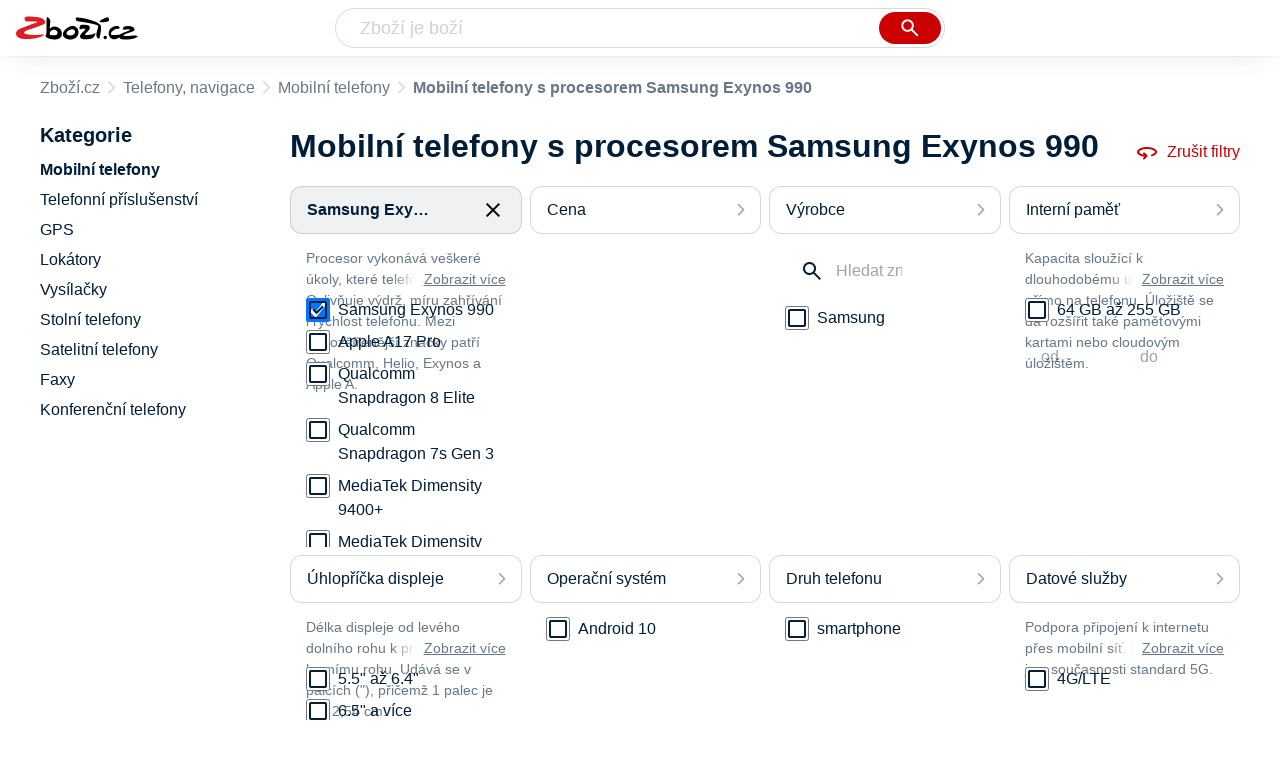

--- FILE ---
content_type: text/html
request_url: https://www.zbozi.cz/telefony-navigace/mobilni-telefony/?typ-procesoru=samsung-exynos-990
body_size: 16735
content:
<html lang="cs"><head><meta charset="utf-8"><title>Mobilní telefony s procesorem Samsung Exynos 990 - Zbozi.cz</title><meta content="width=device-width, initial-scale=1, interactive-widget=resizes-content" name="viewport"><meta content="Zboží.cz" name="og:site_name"><meta content="2 produktů v kategorii Mobilní telefony s procesorem Samsung Exynos 990. Porovnejte ceny, zjistěte dostupnost, přečtěte si recenze produktů nebo hodnocení e-shopů!" name="description"><meta content="📱 Mobilní telefony s procesorem Samsung Exynos 990" property="og:title"><meta content="/img/zbozi-og-image.jpg" property="og:image"><meta content="Máme pro vás 2 výrobky v kategorii Mobilní telefony s procesorem Samsung Exynos 990. Typ procesoru: Samsung Exynos 990." property="og:description"><link href="https://www.zbozi.cz/telefony-navigace/mobilni-telefony/?typ-procesoru=samsung-exynos-990" rel="canonical"><script type="application/ld+json">[{"@context":"https:\u002F\u002Fschema.org","@type":"WebSite","name":"Zboží.cz","url":"https:\u002F\u002Fwww.zbozi.cz\u002Ftelefony-navigace\u002Fmobilni-telefony\u002F?typ-procesoru=samsung-exynos-990","potentialAction":{"@type":"SearchAction","target":"https:\u002F\u002Fwww.zbozi.cz\u002Fhledej\u002F?q={query}","query-input":{"@type":"PropertyValueSpecification","valueRequired":"https:\u002F\u002Fschema.org\u002FTrue","valueName":"query"}},"publisher":{"@context":"https:\u002F\u002Fschema.org","@type":"Organization","name":"Zboží.cz","url":"https:\u002F\u002Fwww.zbozi.cz\u002F","logo":"https:\u002F\u002Fwww.zbozi.cz\u002Fimg\u002Flogo.png","sameAs":["https:\u002F\u002Fwww.facebook.com\u002Fzbozijebozi","https:\u002F\u002Ftwitter.com\u002Fzbozi_cz","https:\u002F\u002Fcs.wikipedia.org\u002Fwiki\u002FZbo%C5%BE%C3%AD.cz","https:\u002F\u002Fwww.wikidata.org\u002Fwiki\u002FQ24003313"],"email":"zbozi@firma.seznam.cz","telephone":"+420 234 694 333","funder":{"@type":"Organization","name":"Seznam.cz","legalName":"Seznam.cz, a.s."},"foundingDate":"2007","memberOf":{"@type":"Organization","name":"Seznam.cz","legalName":"Seznam.cz, a.s.","sameAs":["https:\u002F\u002Fseznam.cz\u002F","https:\u002F\u002Fo.seznam.cz\u002F","https:\u002F\u002Fcs.wikipedia.org\u002Fwiki\u002FSeznam.cz","https:\u002F\u002Fwww.wikidata.org\u002Fwiki\u002FQ3490485"]}},"sameAs":["https:\u002F\u002Fwww.facebook.com\u002Fzbozijebozi","https:\u002F\u002Ftwitter.com\u002Fzbozi_cz","https:\u002F\u002Fcs.wikipedia.org\u002Fwiki\u002FZbo%C5%BE%C3%AD.cz","https:\u002F\u002Fwww.wikidata.org\u002Fwiki\u002FQ24003313"],"about":"Na Zboží.cz najdete produkty z tisíců e-shopů, u kterých můžete porovnat jejich ceny. Recenze, údaje o ceně, dostupnosti a cenách dopravy vám pomohou se lépe rozhodnout!"},{"@context":"https:\u002F\u002Fschema.org","@type":"WebPage","name":"Mobilní telefony s procesorem Samsung Exynos 990 - Zbozi.cz","description":"2 produktů v kategorii Mobilní telefony s procesorem Samsung Exynos 990. Porovnejte ceny, zjistěte dostupnost, přečtěte si recenze produktů nebo hodnocení e-shopů!","publisher":{"@context":"https:\u002F\u002Fschema.org","@type":"Organization","name":"Zboží.cz","url":"https:\u002F\u002Fwww.zbozi.cz\u002F","logo":"https:\u002F\u002Fwww.zbozi.cz\u002Fimg\u002Flogo.png","sameAs":["https:\u002F\u002Fwww.facebook.com\u002Fzbozijebozi","https:\u002F\u002Ftwitter.com\u002Fzbozi_cz","https:\u002F\u002Fcs.wikipedia.org\u002Fwiki\u002FZbo%C5%BE%C3%AD.cz","https:\u002F\u002Fwww.wikidata.org\u002Fwiki\u002FQ24003313"],"email":"zbozi@firma.seznam.cz","telephone":"+420 234 694 333","funder":{"@type":"Organization","name":"Seznam.cz","legalName":"Seznam.cz, a.s."},"foundingDate":"2007","memberOf":{"@type":"Organization","name":"Seznam.cz","legalName":"Seznam.cz, a.s.","sameAs":["https:\u002F\u002Fseznam.cz\u002F","https:\u002F\u002Fo.seznam.cz\u002F","https:\u002F\u002Fcs.wikipedia.org\u002Fwiki\u002FSeznam.cz","https:\u002F\u002Fwww.wikidata.org\u002Fwiki\u002FQ3490485"]}},"breadcrumb":{"@context":"https:\u002F\u002Fschema.org","@type":"BreadcrumbList","itemListElement":[{"@type":"ListItem","position":0,"item":{"@id":"https:\u002F\u002Fwww.zbozi.cz\u002F","name":"Zboží.cz"}},{"@type":"ListItem","position":1,"item":{"@id":"https:\u002F\u002Fwww.zbozi.cz\u002Ftelefony-navigace\u002F","name":"Telefony, navigace"}},{"@type":"ListItem","position":2,"item":{"@id":"https:\u002F\u002Fwww.zbozi.cz\u002Ftelefony-navigace\u002Fmobilni-telefony\u002F","name":"Mobilní telefony"}},{"@type":"ListItem","position":3,"item":{"@id":"https:\u002F\u002Fwww.zbozi.cz\u002Ftelefony-navigace\u002Fmobilni-telefony\u002F?typ-procesoru=samsung-exynos-990","name":"Mobilní telefony s procesorem Samsung Exynos 990"}}]},"relatedLink":[]}]</script><meta name="next-head-count" content="10"><meta content="IE=Edge" http-equiv="X-UA-Compatible"><meta content="origin" name="referrer"><meta content="Hyz1YOQsFrCoCFcTDiRJgQEZNSjZpwbf" name="seznam-wmt"><meta content="telephone=no" name="format-detection"><meta content="200" name="szn:status"><meta content="suHhONP08UQMf_D-hfPg27pcoJ_NjmTCwVpSozYPQZA" name="google-site-verification"><link href="/img/favicon/favicon.ico?version-9.746.0" rel="shortcut icon" type="image/x-icon"><link href="/img/favicon/apple-touch-icon-57x57.png?version-9.746.0" rel="apple-touch-icon" sizes="57x57"><link href="/img/favicon/apple-touch-icon-60x60.png?version-9.746.0" rel="apple-touch-icon" sizes="60x60"><link href="/img/favicon/apple-touch-icon-72x72.png?version-9.746.0" rel="apple-touch-icon" sizes="72x72"><link href="/img/favicon/apple-touch-icon-76x76.png?version-9.746.0" rel="apple-touch-icon" sizes="76x76"><link href="/img/favicon/apple-touch-icon-114x114.png?version-9.746.0" rel="apple-touch-icon" sizes="114x114"><link href="/img/favicon/apple-touch-icon-120x120.png?version-9.746.0" rel="apple-touch-icon" sizes="120x120"><link href="/img/favicon/apple-touch-icon-144x144.png?version-9.746.0" rel="apple-touch-icon" sizes="144x144"><link href="/img/favicon/apple-touch-icon-152x152.png?version-9.746.0" rel="apple-touch-icon" sizes="152x152"><link href="/img/favicon/apple-touch-icon-180x180.png?version-9.746.0" rel="apple-touch-icon" sizes="180x180"><meta content="#666666" name="msapplication-TileColor"><meta content="/img/favicon/browserconfig.xml?version-9.746.0" name="msapplication-config"><meta content="/img/favicon/mstile-144x144.png?version-9.746.0" name="msapplication-TileImage"><link href="/zbozi-cz.xml" rel="search" title="Zboží.cz" type="application/opensearchdescription+xml"><link as="font" crossorigin="anonymous" href="/fonts/icons.woff2?58805330" rel="preload" type="font/woff2"><link crossorigin="" href="https://login.szn.cz" rel="preconnect"><link crossorigin="" href="https://d25-a.sdn.cz/" rel="preconnect"><link crossorigin="" href="https://d48-a.sdn.cz/" rel="dns-prefetch"><link rel="preload" href="/_next/static/css/866170c4826f3f17.css" as="style"><link rel="stylesheet" href="/_next/static/css/866170c4826f3f17.css" data-n-g=""><link rel="preload" href="/_next/static/css/1b88c97fe6124dfe.css" as="style"><link rel="stylesheet" href="/_next/static/css/1b88c97fe6124dfe.css" data-n-p=""><link rel="preload" href="/_next/static/css/221f1aeeb8553ecc.css" as="style"><link rel="stylesheet" href="/_next/static/css/221f1aeeb8553ecc.css" data-n-p=""><link rel="preload" href="/_next/static/css/4f5060b4b85e0a28.css" as="style"><link rel="stylesheet" href="/_next/static/css/4f5060b4b85e0a28.css" data-n-p=""><link rel="stylesheet" type="text/css" href="/_next/static/css/cb8998fcb8aa61de.css"><link rel="stylesheet" type="text/css" href="/_next/static/css/3c722798e8c6097b.css"><link rel="stylesheet" type="text/css" href="/_next/static/css/922a987d124c19b4.css"><link rel="stylesheet" type="text/css" href="/_next/static/css/1ec8bc4d16b9a5f2.css"></head><body data-dot="zbozi"><div id="__next" data-reactroot=""><div id="root"><div class=""><div class="BlindHeading_root__X_Im1"></div><header class="LayoutHeader_layoutHeader__gynkb LayoutHeader_layoutHeader--fixed__LQYT_"><h5 class="BlindHeading_root__X_Im1" id="blind-header">Hlavička stránky</h5><div class="LayoutHeader_layoutHeader-wrap__6tR2F LayoutHeader_layoutHeader-wrap--fullHeader__Tbp3z"><div class="LayoutHeader_layoutHeader-items__C5TVs"><div class="Logo_root__vsGoe"><a class="Logo_link__Y6Fug" data-dot="lista_zbozi" href="/"><img alt="Zboží.cz" height="100%" src="/img/logo.svg" width="100%"></a></div><div id="LayoutHeader-col--search"><div class="SearchForm_searchFormWrapper__W4LS4"><form action="/hledej/" class="SearchForm_searchForm__6NxVO"><div class="SearchForm_searchInputWrapper__AwAcz"><input autocomplete="off" data-dot="lista_hledani_kurzor" id="q" name="q" placeholder="Zboží je boží" type="text" value=""><button class="Button_button__4em_S Button_searchButton__Zq_Do SearchForm_searchButton__lqDwK" data-dot="lista_hledani_naseptavac" title="Vyhledat" type="submit"><span><img class="Icon_icon__EEc5Z SearchForm_searchIcon__6fGRv SearchForm_searchInputIcon__gaOzY" src="/img/icons/search-4.svg"></span></button></div><div class="Suggest_root__5TNs7" id="suggest-results"></div></form></div></div><div class="LayoutHeader_layoutHeader--links__DBGXx"><div class="Logo_root__vsGoe"><a class="Logo_link__Y6Fug" data-dot="lista_zbozi" href="/"><img alt="Zboží.cz" height="100%" src="/img/logo.svg" width="100%"></a></div><szn-login-widget></szn-login-widget><a href="https://www.seznam.cz">Seznam.cz</a></div></div></div></header><div class="Category_root__Mim4Z" data-dot="kategorie" id="page"><div id="top-navigation"><nav class="Breadcrumbs_nav__SeL8U" data-dot="breadcrumbs"><h5 class="BlindHeading_root__X_Im1" id="blind-nav-breadcrumbs">Drobečková navigace</h5><span class="Breadcrumbs_item__Wy6ZM Breadcrumbs_itemZbozi__NEYPd"><a data-dot="link" href="/">Zboží.cz</a></span><span class="Breadcrumbs_item__Wy6ZM Breadcrumbs_notLastOne__CnfoO"><a data-dot="link" href="/telefony-navigace/">Telefony, navigace</a></span><span class="Breadcrumbs_item__Wy6ZM Breadcrumbs_lastOne__4gZwO"><a data-dot="link" href="/telefony-navigace/mobilni-telefony/">Mobilní telefony</a></span><h1 class="Breadcrumbs_title__qWKPL">Mobilní telefony s procesorem Samsung Exynos 990</h1></nav></div><h5 class="BlindHeading_root__X_Im1" id="blind-main">Hlavní obsah stránky</h5><main class="Category_main__8qzgD" data-dot="k-81"><div class="Category_right__oMkv8"><div class="animate" id="results-wrap"><div class="ResultsIntroduction_wrapper__P02kQ"><h2 class="ResultsIntroduction_title__3AsZX ResultsIntroduction_title--single__eDTU_">Mobilní telefony s procesorem Samsung Exynos 990</h2><a class="ResetFiltersButton_resetButton__xNUgT" data-dot="zrusit-filtry" href="/telefony-navigace/mobilni-telefony/"><img class="Icon_icon__EEc5Z ResetFiltersButton_icon__nb5JQ" src="/img/icons/360.svg">Zrušit filtry</a></div><div class="HorizontalFiltersContainer_root__oJQ_i" data-dot="filtry"><div class="Dropdown_root__VbJpM HorizontalFilterItem_root__BMHEi HorizontalFilterItem_root--selected__HYXfl" data-dot="typ-procesoru"><button class="Dropdown_opener__6vBG7" id="typ-procesoruButton" type="button"><div class="HorizontalFilterItem_labelWrapper__7sghO"><div class="HorizontalFilterItem_label__u1MBX HorizontalFilterItem_label--selected__Eh4Mr" data-dot="otevrit" title="Samsung Exynos 990">Samsung Exynos 990</div><div class="HorizontalFilterItem_closeButton__pQkHf" data-dot="zrusit" title="Odebrat filtr"><img class="Icon_icon__EEc5Z HorizontalFilterItem_icon__EsXNx" src="/img/icons/close.svg"></div></div></button><ul class="Dropdown_list__DYJqn HorizontalFilterItem_menu__tdRxD HorizontalFilterItem_menu--phantom-opened__Sea9k" style="min-width: 260px;"><div class="HorizontalFilterItem_menuInner__frkTe"><div class="Parameter_root__3umeN Parameter_root--horizontal__o_yso"><div class="Parameter_accordionContent__uzl6k"><article class="RichContentCollapser_root__nEv3y"><div class="RichContentCollapser_content__caHr1" style="max-height: 42px;"><div><p class="Parameter_description__u1_to Parameter_description--horizontal__lQQxK">Procesor vykonává veškeré úkoly, které telefonu zadáte. Ovlivňuje výdrž, míru zahřívání i rychlost telefonu. Mezi nejrozšířenější značky patří Qualcomm, Helio, Exynos a Apple A.</p></div></div><button class="Toggler_toggler--down__iXPo1 Toggler_toggler--link__WYG42" data-dot="show-more">Zobrazit více</button></article><div><div class=""><div class="Filters_wrapper__8_Nrp"><div class="Checkbox_wrapper__t6XrW" data-dot="zrusit"><input class="Checkbox_input__HROmJ" type="checkbox" id="0-samsung-exynos-990" readonly="" checked=""><label class="Checkbox_label__2Tyla" for="0-samsung-exynos-990"><a class="Filters_anchor__FZbEK" href="/telefony-navigace/mobilni-telefony/"><div class="Filters_renderLabel__MFROa">Samsung Exynos 990</div></a></label></div></div><div class="Filters_wrapper__8_Nrp"><div class="Checkbox_wrapper__t6XrW" data-dot="apple-a17-pro"><input class="Checkbox_input__HROmJ" type="checkbox" id="1-apple-a17-pro" readonly=""><label class="Checkbox_label__2Tyla" for="1-apple-a17-pro"><a class="Filters_anchor__FZbEK" href="/telefony-navigace/mobilni-telefony/?typ-procesoru=apple-a17-pro"><div class="Filters_renderLabel__MFROa">Apple A17 Pro</div></a></label></div></div><div class="Filters_wrapper__8_Nrp"><div class="Checkbox_wrapper__t6XrW" data-dot="qualcomm-snapdragon-8-elite"><input class="Checkbox_input__HROmJ" type="checkbox" id="2-qualcomm-snapdragon-8-elite" readonly=""><label class="Checkbox_label__2Tyla" for="2-qualcomm-snapdragon-8-elite"><a class="Filters_anchor__FZbEK" href="/telefony-navigace/mobilni-telefony/?typ-procesoru=qualcomm-snapdragon-8-elite"><div class="Filters_renderLabel__MFROa">Qualcomm Snapdragon 8 Elite</div></a></label></div></div><div class="Filters_wrapper__8_Nrp"><div class="Checkbox_wrapper__t6XrW" data-dot="qualcomm-snapdragon-7s-gen-3"><input class="Checkbox_input__HROmJ" type="checkbox" id="3-qualcomm-snapdragon-7s-gen-3" readonly=""><label class="Checkbox_label__2Tyla" for="3-qualcomm-snapdragon-7s-gen-3"><a class="Filters_anchor__FZbEK" href="/telefony-navigace/mobilni-telefony/?typ-procesoru=qualcomm-snapdragon-7s-gen-3"><div class="Filters_renderLabel__MFROa">Qualcomm Snapdragon 7s Gen 3</div></a></label></div></div><div class="Filters_wrapper__8_Nrp"><div class="Checkbox_wrapper__t6XrW" data-dot="mediatek-dimensity-9400plus"><input class="Checkbox_input__HROmJ" type="checkbox" id="4-mediatek-dimensity-9400plus" readonly=""><label class="Checkbox_label__2Tyla" for="4-mediatek-dimensity-9400plus"><a class="Filters_anchor__FZbEK" href="/telefony-navigace/mobilni-telefony/?typ-procesoru=mediatek-dimensity-9400plus"><div class="Filters_renderLabel__MFROa">MediaTek Dimensity 9400+</div></a></label></div></div><div class="Filters_wrapper__8_Nrp"><div class="Checkbox_wrapper__t6XrW" data-dot="mediatek-dimensity-8400-ultra"><input class="Checkbox_input__HROmJ" type="checkbox" id="5-mediatek-dimensity-8400-ultra" readonly=""><label class="Checkbox_label__2Tyla" for="5-mediatek-dimensity-8400-ultra"><a class="Filters_anchor__FZbEK" href="/telefony-navigace/mobilni-telefony/?typ-procesoru=mediatek-dimensity-8400-ultra"><div class="Filters_renderLabel__MFROa">MediaTek Dimensity 8400-Ultra</div></a></label></div></div><div class="Filters_wrapper__8_Nrp"><div class="Checkbox_wrapper__t6XrW" data-dot="mediatek-dimensity-7300-ultra"><input class="Checkbox_input__HROmJ" type="checkbox" id="6-mediatek-dimensity-7300-ultra" readonly=""><label class="Checkbox_label__2Tyla" for="6-mediatek-dimensity-7300-ultra"><a class="Filters_anchor__FZbEK" href="/telefony-navigace/mobilni-telefony/?typ-procesoru=mediatek-dimensity-7300-ultra"><div class="Filters_renderLabel__MFROa">MediaTek Dimensity 7300-Ultra</div></a></label></div></div><div class="Filters_wrapper__8_Nrp"><div class="Checkbox_wrapper__t6XrW" data-dot="samsung-exynos-2400"><input class="Checkbox_input__HROmJ" type="checkbox" id="7-samsung-exynos-2400" readonly=""><label class="Checkbox_label__2Tyla" for="7-samsung-exynos-2400"><a class="Filters_anchor__FZbEK" href="/telefony-navigace/mobilni-telefony/?typ-procesoru=samsung-exynos-2400"><div class="Filters_renderLabel__MFROa">Samsung Exynos 2400</div></a></label></div></div><div class="Filters_wrapper__8_Nrp"><div class="Checkbox_wrapper__t6XrW" data-dot="qualcomm-snapdragon-6-gen-3"><input class="Checkbox_input__HROmJ" type="checkbox" id="8-qualcomm-snapdragon-6-gen-3" readonly=""><label class="Checkbox_label__2Tyla" for="8-qualcomm-snapdragon-6-gen-3"><a class="Filters_anchor__FZbEK" href="/telefony-navigace/mobilni-telefony/?typ-procesoru=qualcomm-snapdragon-6-gen-3"><div class="Filters_renderLabel__MFROa">Qualcomm Snapdragon 6 Gen 3</div></a></label></div></div><div class="Filters_wrapper__8_Nrp"><div class="Checkbox_wrapper__t6XrW" data-dot="mediatek-dimensity-7300"><input class="Checkbox_input__HROmJ" type="checkbox" id="9-mediatek-dimensity-7300" readonly=""><label class="Checkbox_label__2Tyla" for="9-mediatek-dimensity-7300"><a class="Filters_anchor__FZbEK" href="/telefony-navigace/mobilni-telefony/?typ-procesoru=mediatek-dimensity-7300"><div class="Filters_renderLabel__MFROa">MediaTek Dimensity 7300</div></a></label></div></div><div class="Filters_wrapper__8_Nrp"><div class="Checkbox_wrapper__t6XrW" data-dot="mediatek-helio-g99-ultra"><input class="Checkbox_input__HROmJ" type="checkbox" id="10-mediatek-helio-g99-ultra" readonly=""><label class="Checkbox_label__2Tyla" for="10-mediatek-helio-g99-ultra"><a class="Filters_anchor__FZbEK" href="/telefony-navigace/mobilni-telefony/?typ-procesoru=mediatek-helio-g99-ultra"><div class="Filters_renderLabel__MFROa">MediaTek Helio G99-Ultra</div></a></label></div></div><div class="Filters_wrapper__8_Nrp"><div class="Checkbox_wrapper__t6XrW" data-dot="apple-a18"><input class="Checkbox_input__HROmJ" type="checkbox" id="11-apple-a18" readonly=""><label class="Checkbox_label__2Tyla" for="11-apple-a18"><a class="Filters_anchor__FZbEK" href="/telefony-navigace/mobilni-telefony/?typ-procesoru=apple-a18"><div class="Filters_renderLabel__MFROa">Apple A18</div></a></label></div></div><div class="Filters_wrapper__8_Nrp"><div class="Checkbox_wrapper__t6XrW" data-dot="samsung-exynos-1380"><input class="Checkbox_input__HROmJ" type="checkbox" id="12-samsung-exynos-1380" readonly=""><label class="Checkbox_label__2Tyla" for="12-samsung-exynos-1380"><a class="Filters_anchor__FZbEK" href="/telefony-navigace/mobilni-telefony/?typ-procesoru=samsung-exynos-1380"><div class="Filters_renderLabel__MFROa">Samsung Exynos 1380</div></a></label></div></div><div class="Filters_wrapper__8_Nrp"><div class="Checkbox_wrapper__t6XrW" data-dot="apple-a16-bionic"><input class="Checkbox_input__HROmJ" type="checkbox" id="13-apple-a16-bionic" readonly=""><label class="Checkbox_label__2Tyla" for="13-apple-a16-bionic"><a class="Filters_anchor__FZbEK" href="/telefony-navigace/mobilni-telefony/?typ-procesoru=apple-a16-bionic"><div class="Filters_renderLabel__MFROa">Apple A16 Bionic</div></a></label></div></div><div class="Filters_wrapper__8_Nrp"><div class="Checkbox_wrapper__t6XrW" data-dot="qualcomm-snapdragon-8-gen-2"><input class="Checkbox_input__HROmJ" type="checkbox" id="14-qualcomm-snapdragon-8-gen-2" readonly=""><label class="Checkbox_label__2Tyla" for="14-qualcomm-snapdragon-8-gen-2"><a class="Filters_anchor__FZbEK" href="/telefony-navigace/mobilni-telefony/?typ-procesoru=qualcomm-snapdragon-8-gen-2"><div class="Filters_renderLabel__MFROa">Qualcomm Snapdragon 8 Gen 2</div></a></label></div></div><div class="Filters_wrapper__8_Nrp"><div class="Checkbox_wrapper__t6XrW" data-dot="qualcomm-snapdragon-7-gen-3"><input class="Checkbox_input__HROmJ" type="checkbox" id="15-qualcomm-snapdragon-7-gen-3" readonly=""><label class="Checkbox_label__2Tyla" for="15-qualcomm-snapdragon-7-gen-3"><a class="Filters_anchor__FZbEK" href="/telefony-navigace/mobilni-telefony/?typ-procesoru=qualcomm-snapdragon-7-gen-3"><div class="Filters_renderLabel__MFROa">Qualcomm Snapdragon 7 Gen 3</div></a></label></div></div><div class="Filters_wrapper__8_Nrp"><div class="Checkbox_wrapper__t6XrW" data-dot="qualcomm-snapdragon-8-gen-3"><input class="Checkbox_input__HROmJ" type="checkbox" id="16-qualcomm-snapdragon-8-gen-3" readonly=""><label class="Checkbox_label__2Tyla" for="16-qualcomm-snapdragon-8-gen-3"><a class="Filters_anchor__FZbEK" href="/telefony-navigace/mobilni-telefony/?typ-procesoru=qualcomm-snapdragon-8-gen-3"><div class="Filters_renderLabel__MFROa">Qualcomm Snapdragon 8 Gen 3</div></a></label></div></div><div class="Filters_wrapper__8_Nrp"><div class="Checkbox_wrapper__t6XrW" data-dot="qualcomm-snapdragon-801"><input class="Checkbox_input__HROmJ" type="checkbox" id="17-qualcomm-snapdragon-801" readonly=""><label class="Checkbox_label__2Tyla" for="17-qualcomm-snapdragon-801"><a class="Filters_anchor__FZbEK" href="/telefony-navigace/mobilni-telefony/?typ-procesoru=qualcomm-snapdragon-801"><div class="Filters_renderLabel__MFROa">Qualcomm Snapdragon 801</div></a></label></div></div><div class="Filters_wrapper__8_Nrp"><div class="Checkbox_wrapper__t6XrW" data-dot="qualcomm-snapdragon-7s-gen-2"><input class="Checkbox_input__HROmJ" type="checkbox" id="18-qualcomm-snapdragon-7s-gen-2" readonly=""><label class="Checkbox_label__2Tyla" for="18-qualcomm-snapdragon-7s-gen-2"><a class="Filters_anchor__FZbEK" href="/telefony-navigace/mobilni-telefony/?typ-procesoru=qualcomm-snapdragon-7s-gen-2"><div class="Filters_renderLabel__MFROa">Qualcomm Snapdragon 7s Gen 2</div></a></label></div></div><div class="Filters_wrapper__8_Nrp"><div class="Checkbox_wrapper__t6XrW" data-dot="qualcomm-snapdragon-7plus-gen-3"><input class="Checkbox_input__HROmJ" type="checkbox" id="19-qualcomm-snapdragon-7plus-gen-3" readonly=""><label class="Checkbox_label__2Tyla" for="19-qualcomm-snapdragon-7plus-gen-3"><a class="Filters_anchor__FZbEK" href="/telefony-navigace/mobilni-telefony/?typ-procesoru=qualcomm-snapdragon-7plus-gen-3"><div class="Filters_renderLabel__MFROa">Qualcomm Snapdragon 7+ Gen 3</div></a></label></div></div><div class="Filters_wrapper__8_Nrp"><div class="Checkbox_wrapper__t6XrW" data-dot="qualcomm-snapdragon-778g"><input class="Checkbox_input__HROmJ" type="checkbox" id="20-qualcomm-snapdragon-778g" readonly=""><label class="Checkbox_label__2Tyla" for="20-qualcomm-snapdragon-778g"><a class="Filters_anchor__FZbEK" href="/telefony-navigace/mobilni-telefony/?typ-procesoru=qualcomm-snapdragon-778g"><div class="Filters_renderLabel__MFROa">Qualcomm Snapdragon 778G</div></a></label></div></div><div class="Filters_wrapper__8_Nrp"><div class="Checkbox_wrapper__t6XrW" data-dot="qualcomm-snapdragon-750g"><input class="Checkbox_input__HROmJ" type="checkbox" id="21-qualcomm-snapdragon-750g" readonly=""><label class="Checkbox_label__2Tyla" for="21-qualcomm-snapdragon-750g"><a class="Filters_anchor__FZbEK" href="/telefony-navigace/mobilni-telefony/?typ-procesoru=qualcomm-snapdragon-750g"><div class="Filters_renderLabel__MFROa">Qualcomm Snapdragon 750G</div></a></label></div></div><div class="Filters_wrapper__8_Nrp"><div class="Checkbox_wrapper__t6XrW" data-dot="qualcomm-snapdragon-732g"><input class="Checkbox_input__HROmJ" type="checkbox" id="22-qualcomm-snapdragon-732g" readonly=""><label class="Checkbox_label__2Tyla" for="22-qualcomm-snapdragon-732g"><a class="Filters_anchor__FZbEK" href="/telefony-navigace/mobilni-telefony/?typ-procesoru=qualcomm-snapdragon-732g"><div class="Filters_renderLabel__MFROa">Qualcomm Snapdragon 732G</div></a></label></div></div><div class="Filters_wrapper__8_Nrp"><div class="Checkbox_wrapper__t6XrW" data-dot="qualcomm-snapdragon-855"><input class="Checkbox_input__HROmJ" type="checkbox" id="23-qualcomm-snapdragon-855" readonly=""><label class="Checkbox_label__2Tyla" for="23-qualcomm-snapdragon-855"><a class="Filters_anchor__FZbEK" href="/telefony-navigace/mobilni-telefony/?typ-procesoru=qualcomm-snapdragon-855"><div class="Filters_renderLabel__MFROa">Qualcomm Snapdragon 855</div></a></label></div></div><div class="Filters_wrapper__8_Nrp"><div class="Checkbox_wrapper__t6XrW" data-dot="qualcomm-snapdragon-680"><input class="Checkbox_input__HROmJ" type="checkbox" id="24-qualcomm-snapdragon-680" readonly=""><label class="Checkbox_label__2Tyla" for="24-qualcomm-snapdragon-680"><a class="Filters_anchor__FZbEK" href="/telefony-navigace/mobilni-telefony/?typ-procesoru=qualcomm-snapdragon-680"><div class="Filters_renderLabel__MFROa">Qualcomm Snapdragon 680</div></a></label></div></div><div class="Filters_wrapper__8_Nrp"><div class="Checkbox_wrapper__t6XrW" data-dot="mediatek"><input class="Checkbox_input__HROmJ" type="checkbox" id="25-mediatek" readonly=""><label class="Checkbox_label__2Tyla" for="25-mediatek"><a class="Filters_anchor__FZbEK" href="/telefony-navigace/mobilni-telefony/?typ-procesoru=mediatek"><div class="Filters_renderLabel__MFROa">Mediatek</div></a></label></div></div><div class="Filters_wrapper__8_Nrp"><div class="Checkbox_wrapper__t6XrW" data-dot="qualcomm-snapdragon-4-gen-1"><input class="Checkbox_input__HROmJ" type="checkbox" id="26-qualcomm-snapdragon-4-gen-1" readonly=""><label class="Checkbox_label__2Tyla" for="26-qualcomm-snapdragon-4-gen-1"><a class="Filters_anchor__FZbEK" href="/telefony-navigace/mobilni-telefony/?typ-procesoru=qualcomm-snapdragon-4-gen-1"><div class="Filters_renderLabel__MFROa">Qualcomm Snapdragon 4 Gen 1</div></a></label></div></div><div class="Filters_wrapper__8_Nrp"><div class="Checkbox_wrapper__t6XrW" data-dot="qualcomm-snapdragon-4-gen-2"><input class="Checkbox_input__HROmJ" type="checkbox" id="27-qualcomm-snapdragon-4-gen-2" readonly=""><label class="Checkbox_label__2Tyla" for="27-qualcomm-snapdragon-4-gen-2"><a class="Filters_anchor__FZbEK" href="/telefony-navigace/mobilni-telefony/?typ-procesoru=qualcomm-snapdragon-4-gen-2"><div class="Filters_renderLabel__MFROa">Qualcomm Snapdragon 4 Gen 2</div></a></label></div></div><div class="Filters_wrapper__8_Nrp"><div class="Checkbox_wrapper__t6XrW" data-dot="qualcomm-snapdragon-480plus"><input class="Checkbox_input__HROmJ" type="checkbox" id="28-qualcomm-snapdragon-480plus" readonly=""><label class="Checkbox_label__2Tyla" for="28-qualcomm-snapdragon-480plus"><a class="Filters_anchor__FZbEK" href="/telefony-navigace/mobilni-telefony/?typ-procesoru=qualcomm-snapdragon-480plus"><div class="Filters_renderLabel__MFROa">Qualcomm Snapdragon 480+</div></a></label></div></div><div class="Filters_wrapper__8_Nrp"><div class="Checkbox_wrapper__t6XrW" data-dot="qualcomm-snapdragon-6-gen-1"><input class="Checkbox_input__HROmJ" type="checkbox" id="29-qualcomm-snapdragon-6-gen-1" readonly=""><label class="Checkbox_label__2Tyla" for="29-qualcomm-snapdragon-6-gen-1"><a class="Filters_anchor__FZbEK" href="/telefony-navigace/mobilni-telefony/?typ-procesoru=qualcomm-snapdragon-6-gen-1"><div class="Filters_renderLabel__MFROa">Qualcomm Snapdragon 6 Gen 1</div></a></label></div></div><div class="Filters_wrapper__8_Nrp"><div class="Checkbox_wrapper__t6XrW" data-dot="qualcomm-snapdragon-6-gen-4"><input class="Checkbox_input__HROmJ" type="checkbox" id="30-qualcomm-snapdragon-6-gen-4" readonly=""><label class="Checkbox_label__2Tyla" for="30-qualcomm-snapdragon-6-gen-4"><a class="Filters_anchor__FZbEK" href="/telefony-navigace/mobilni-telefony/?typ-procesoru=qualcomm-snapdragon-6-gen-4"><div class="Filters_renderLabel__MFROa">Qualcomm Snapdragon 6 Gen 4</div></a></label></div></div><div class="Filters_wrapper__8_Nrp"><div class="Checkbox_wrapper__t6XrW" data-dot="qualcomm-snapdragon-625"><input class="Checkbox_input__HROmJ" type="checkbox" id="31-qualcomm-snapdragon-625" readonly=""><label class="Checkbox_label__2Tyla" for="31-qualcomm-snapdragon-625"><a class="Filters_anchor__FZbEK" href="/telefony-navigace/mobilni-telefony/?typ-procesoru=qualcomm-snapdragon-625"><div class="Filters_renderLabel__MFROa">Qualcomm Snapdragon 625</div></a></label></div></div><div class="Filters_wrapper__8_Nrp"><div class="Checkbox_wrapper__t6XrW" data-dot="qualcomm-snapdragon-660"><input class="Checkbox_input__HROmJ" type="checkbox" id="32-qualcomm-snapdragon-660" readonly=""><label class="Checkbox_label__2Tyla" for="32-qualcomm-snapdragon-660"><a class="Filters_anchor__FZbEK" href="/telefony-navigace/mobilni-telefony/?typ-procesoru=qualcomm-snapdragon-660"><div class="Filters_renderLabel__MFROa">Qualcomm Snapdragon 660</div></a></label></div></div><div class="Filters_wrapper__8_Nrp"><div class="Checkbox_wrapper__t6XrW" data-dot="qualcomm-snapdragon-730g"><input class="Checkbox_input__HROmJ" type="checkbox" id="33-qualcomm-snapdragon-730g" readonly=""><label class="Checkbox_label__2Tyla" for="33-qualcomm-snapdragon-730g"><a class="Filters_anchor__FZbEK" href="/telefony-navigace/mobilni-telefony/?typ-procesoru=qualcomm-snapdragon-730g"><div class="Filters_renderLabel__MFROa">Qualcomm Snapdragon 730G</div></a></label></div></div><div class="Filters_wrapper__8_Nrp"><div class="Checkbox_wrapper__t6XrW" data-dot="qualcomm-snapdragon-685"><input class="Checkbox_input__HROmJ" type="checkbox" id="34-qualcomm-snapdragon-685" readonly=""><label class="Checkbox_label__2Tyla" for="34-qualcomm-snapdragon-685"><a class="Filters_anchor__FZbEK" href="/telefony-navigace/mobilni-telefony/?typ-procesoru=qualcomm-snapdragon-685"><div class="Filters_renderLabel__MFROa">Qualcomm Snapdragon 685</div></a></label></div></div><div class="Filters_wrapper__8_Nrp"><div class="Checkbox_wrapper__t6XrW" data-dot="qualcomm-snapdragon-695-5g"><input class="Checkbox_input__HROmJ" type="checkbox" id="35-qualcomm-snapdragon-695-5g" readonly=""><label class="Checkbox_label__2Tyla" for="35-qualcomm-snapdragon-695-5g"><a class="Filters_anchor__FZbEK" href="/telefony-navigace/mobilni-telefony/?typ-procesoru=qualcomm-snapdragon-695-5g"><div class="Filters_renderLabel__MFROa">Qualcomm Snapdragon 695 5G</div></a></label></div></div><div class="Filters_wrapper__8_Nrp"><div class="Checkbox_wrapper__t6XrW" data-dot="qualcomm-snapdragon-695"><input class="Checkbox_input__HROmJ" type="checkbox" id="36-qualcomm-snapdragon-695" readonly=""><label class="Checkbox_label__2Tyla" for="36-qualcomm-snapdragon-695"><a class="Filters_anchor__FZbEK" href="/telefony-navigace/mobilni-telefony/?typ-procesoru=qualcomm-snapdragon-695"><div class="Filters_renderLabel__MFROa">Qualcomm Snapdragon 695</div></a></label></div></div><div class="Filters_wrapper__8_Nrp"><div class="Checkbox_wrapper__t6XrW" data-dot="qualcomm-snapdragon-6s-gen-3"><input class="Checkbox_input__HROmJ" type="checkbox" id="37-qualcomm-snapdragon-6s-gen-3" readonly=""><label class="Checkbox_label__2Tyla" for="37-qualcomm-snapdragon-6s-gen-3"><a class="Filters_anchor__FZbEK" href="/telefony-navigace/mobilni-telefony/?typ-procesoru=qualcomm-snapdragon-6s-gen-3"><div class="Filters_renderLabel__MFROa">Qualcomm Snapdragon 6s Gen 3</div></a></label></div></div><div class="Filters_wrapper__8_Nrp"><div class="Checkbox_wrapper__t6XrW" data-dot="qualcomm-snapdragon-7-gen-1"><input class="Checkbox_input__HROmJ" type="checkbox" id="38-qualcomm-snapdragon-7-gen-1" readonly=""><label class="Checkbox_label__2Tyla" for="38-qualcomm-snapdragon-7-gen-1"><a class="Filters_anchor__FZbEK" href="/telefony-navigace/mobilni-telefony/?typ-procesoru=qualcomm-snapdragon-7-gen-1"><div class="Filters_renderLabel__MFROa">Qualcomm Snapdragon 7 Gen 1</div></a></label></div></div><div class="Filters_wrapper__8_Nrp"><div class="Checkbox_wrapper__t6XrW" data-dot="qualcomm-snapdragon-8plus-gen-1"><input class="Checkbox_input__HROmJ" type="checkbox" id="39-qualcomm-snapdragon-8plus-gen-1" readonly=""><label class="Checkbox_label__2Tyla" for="39-qualcomm-snapdragon-8plus-gen-1"><a class="Filters_anchor__FZbEK" href="/telefony-navigace/mobilni-telefony/?typ-procesoru=qualcomm-snapdragon-8plus-gen-1"><div class="Filters_renderLabel__MFROa">Qualcomm Snapdragon 8+ Gen 1</div></a></label></div></div><div class="Filters_wrapper__8_Nrp"><div class="Checkbox_wrapper__t6XrW" data-dot="qualcomm-snapdragon-720g"><input class="Checkbox_input__HROmJ" type="checkbox" id="40-qualcomm-snapdragon-720g" readonly=""><label class="Checkbox_label__2Tyla" for="40-qualcomm-snapdragon-720g"><a class="Filters_anchor__FZbEK" href="/telefony-navigace/mobilni-telefony/?typ-procesoru=qualcomm-snapdragon-720g"><div class="Filters_renderLabel__MFROa">Qualcomm Snapdragon 720G</div></a></label></div></div><div class="Filters_wrapper__8_Nrp"><div class="Checkbox_wrapper__t6XrW" data-dot="qualcomm-snapdragon-730"><input class="Checkbox_input__HROmJ" type="checkbox" id="41-qualcomm-snapdragon-730" readonly=""><label class="Checkbox_label__2Tyla" for="41-qualcomm-snapdragon-730"><a class="Filters_anchor__FZbEK" href="/telefony-navigace/mobilni-telefony/?typ-procesoru=qualcomm-snapdragon-730"><div class="Filters_renderLabel__MFROa">Qualcomm Snapdragon 730</div></a></label></div></div><div class="Filters_wrapper__8_Nrp"><div class="Checkbox_wrapper__t6XrW" data-dot="unisoc-t107"><input class="Checkbox_input__HROmJ" type="checkbox" id="42-unisoc-t107" readonly=""><label class="Checkbox_label__2Tyla" for="42-unisoc-t107"><a class="Filters_anchor__FZbEK" href="/telefony-navigace/mobilni-telefony/?typ-procesoru=unisoc-t107"><div class="Filters_renderLabel__MFROa">Unisoc T107</div></a></label></div></div><div class="Filters_wrapper__8_Nrp"><div class="Checkbox_wrapper__t6XrW" data-dot="samsung-exynos-9820"><input class="Checkbox_input__HROmJ" type="checkbox" id="43-samsung-exynos-9820" readonly=""><label class="Checkbox_label__2Tyla" for="43-samsung-exynos-9820"><a class="Filters_anchor__FZbEK" href="/telefony-navigace/mobilni-telefony/?typ-procesoru=samsung-exynos-9820"><div class="Filters_renderLabel__MFROa">Samsung Exynos 9820</div></a></label></div></div><div class="Filters_wrapper__8_Nrp"><div class="Checkbox_wrapper__t6XrW" data-dot="samsung-exynos"><input class="Checkbox_input__HROmJ" type="checkbox" id="44-samsung-exynos" readonly=""><label class="Checkbox_label__2Tyla" for="44-samsung-exynos"><a class="Filters_anchor__FZbEK" href="/telefony-navigace/mobilni-telefony/?typ-procesoru=samsung-exynos"><div class="Filters_renderLabel__MFROa">Samsung Exynos</div></a></label></div></div><div class="Filters_wrapper__8_Nrp"><div class="Checkbox_wrapper__t6XrW" data-dot="sc-t117"><input class="Checkbox_input__HROmJ" type="checkbox" id="45-sc-t117" readonly=""><label class="Checkbox_label__2Tyla" for="45-sc-t117"><a class="Filters_anchor__FZbEK" href="/telefony-navigace/mobilni-telefony/?typ-procesoru=sc-t117"><div class="Filters_renderLabel__MFROa">SC T117</div></a></label></div></div><div class="Filters_wrapper__8_Nrp"><div class="Checkbox_wrapper__t6XrW" data-dot="unisoc-6531e"><input class="Checkbox_input__HROmJ" type="checkbox" id="46-unisoc-6531e" readonly=""><label class="Checkbox_label__2Tyla" for="46-unisoc-6531e"><a class="Filters_anchor__FZbEK" href="/telefony-navigace/mobilni-telefony/?typ-procesoru=unisoc-6531e"><div class="Filters_renderLabel__MFROa">Unisoc 6531E</div></a></label></div></div><div class="Filters_wrapper__8_Nrp"><div class="Checkbox_wrapper__t6XrW" data-dot="unisoc-6531f"><input class="Checkbox_input__HROmJ" type="checkbox" id="47-unisoc-6531f" readonly=""><label class="Checkbox_label__2Tyla" for="47-unisoc-6531f"><a class="Filters_anchor__FZbEK" href="/telefony-navigace/mobilni-telefony/?typ-procesoru=unisoc-6531f"><div class="Filters_renderLabel__MFROa">Unisoc 6531F</div></a></label></div></div><div class="Filters_wrapper__8_Nrp"><div class="Checkbox_wrapper__t6XrW" data-dot="unisoc-sc6531e"><input class="Checkbox_input__HROmJ" type="checkbox" id="48-unisoc-sc6531e" readonly=""><label class="Checkbox_label__2Tyla" for="48-unisoc-sc6531e"><a class="Filters_anchor__FZbEK" href="/telefony-navigace/mobilni-telefony/?typ-procesoru=unisoc-sc6531e"><div class="Filters_renderLabel__MFROa">Unisoc SC6531E</div></a></label></div></div><div class="Filters_wrapper__8_Nrp"><div class="Checkbox_wrapper__t6XrW" data-dot="unisoc-sc9863a"><input class="Checkbox_input__HROmJ" type="checkbox" id="49-unisoc-sc9863a" readonly=""><label class="Checkbox_label__2Tyla" for="49-unisoc-sc9863a"><a class="Filters_anchor__FZbEK" href="/telefony-navigace/mobilni-telefony/?typ-procesoru=unisoc-sc9863a"><div class="Filters_renderLabel__MFROa">Unisoc SC9863A</div></a></label></div></div><div class="Filters_wrapper__8_Nrp"><div class="Checkbox_wrapper__t6XrW" data-dot="samsung-exynos-9611"><input class="Checkbox_input__HROmJ" type="checkbox" id="50-samsung-exynos-9611" readonly=""><label class="Checkbox_label__2Tyla" for="50-samsung-exynos-9611"><a class="Filters_anchor__FZbEK" href="/telefony-navigace/mobilni-telefony/?typ-procesoru=samsung-exynos-9611"><div class="Filters_renderLabel__MFROa">Samsung Exynos 9611</div></a></label></div></div><div class="Filters_wrapper__8_Nrp"><div class="Checkbox_wrapper__t6XrW" data-dot="unisoc-t117"><input class="Checkbox_input__HROmJ" type="checkbox" id="51-unisoc-t117" readonly=""><label class="Checkbox_label__2Tyla" for="51-unisoc-t117"><a class="Filters_anchor__FZbEK" href="/telefony-navigace/mobilni-telefony/?typ-procesoru=unisoc-t117"><div class="Filters_renderLabel__MFROa">Unisoc T117</div></a></label></div></div><div class="Filters_wrapper__8_Nrp"><div class="Checkbox_wrapper__t6XrW" data-dot="unisoc-t127"><input class="Checkbox_input__HROmJ" type="checkbox" id="52-unisoc-t127" readonly=""><label class="Checkbox_label__2Tyla" for="52-unisoc-t127"><a class="Filters_anchor__FZbEK" href="/telefony-navigace/mobilni-telefony/?typ-procesoru=unisoc-t127"><div class="Filters_renderLabel__MFROa">Unisoc T127</div></a></label></div></div><div class="Filters_wrapper__8_Nrp"><div class="Checkbox_wrapper__t6XrW" data-dot="unisoc-t606"><input class="Checkbox_input__HROmJ" type="checkbox" id="53-unisoc-t606" readonly=""><label class="Checkbox_label__2Tyla" for="53-unisoc-t606"><a class="Filters_anchor__FZbEK" href="/telefony-navigace/mobilni-telefony/?typ-procesoru=unisoc-t606"><div class="Filters_renderLabel__MFROa">Unisoc T606</div></a></label></div></div><div class="Filters_wrapper__8_Nrp"><div class="Checkbox_wrapper__t6XrW" data-dot="unisoc-t612"><input class="Checkbox_input__HROmJ" type="checkbox" id="54-unisoc-t612" readonly=""><label class="Checkbox_label__2Tyla" for="54-unisoc-t612"><a class="Filters_anchor__FZbEK" href="/telefony-navigace/mobilni-telefony/?typ-procesoru=unisoc-t612"><div class="Filters_renderLabel__MFROa">Unisoc T612</div></a></label></div></div><div class="Filters_wrapper__8_Nrp"><div class="Checkbox_wrapper__t6XrW" data-dot="unisoc-t616"><input class="Checkbox_input__HROmJ" type="checkbox" id="55-unisoc-t616" readonly=""><label class="Checkbox_label__2Tyla" for="55-unisoc-t616"><a class="Filters_anchor__FZbEK" href="/telefony-navigace/mobilni-telefony/?typ-procesoru=unisoc-t616"><div class="Filters_renderLabel__MFROa">Unisoc T616</div></a></label></div></div><div class="Filters_wrapper__8_Nrp"><div class="Checkbox_wrapper__t6XrW" data-dot="unisoc-t619"><input class="Checkbox_input__HROmJ" type="checkbox" id="56-unisoc-t619" readonly=""><label class="Checkbox_label__2Tyla" for="56-unisoc-t619"><a class="Filters_anchor__FZbEK" href="/telefony-navigace/mobilni-telefony/?typ-procesoru=unisoc-t619"><div class="Filters_renderLabel__MFROa">Unisoc T619</div></a></label></div></div><div class="Filters_wrapper__8_Nrp"><div class="Checkbox_wrapper__t6XrW" data-dot="unisoc-t760"><input class="Checkbox_input__HROmJ" type="checkbox" id="57-unisoc-t760" readonly=""><label class="Checkbox_label__2Tyla" for="57-unisoc-t760"><a class="Filters_anchor__FZbEK" href="/telefony-navigace/mobilni-telefony/?typ-procesoru=unisoc-t760"><div class="Filters_renderLabel__MFROa">Unisoc T760</div></a></label></div></div><div class="Filters_wrapper__8_Nrp"><div class="Checkbox_wrapper__t6XrW" data-dot="qualcomm-snapdragon-865"><input class="Checkbox_input__HROmJ" type="checkbox" id="58-qualcomm-snapdragon-865" readonly=""><label class="Checkbox_label__2Tyla" for="58-qualcomm-snapdragon-865"><a class="Filters_anchor__FZbEK" href="/telefony-navigace/mobilni-telefony/?typ-procesoru=qualcomm-snapdragon-865"><div class="Filters_renderLabel__MFROa">Qualcomm Snapdragon 865</div></a></label></div></div><div class="Filters_wrapper__8_Nrp"><div class="Checkbox_wrapper__t6XrW" data-dot="samsung-exynos-850"><input class="Checkbox_input__HROmJ" type="checkbox" id="59-samsung-exynos-850" readonly=""><label class="Checkbox_label__2Tyla" for="59-samsung-exynos-850"><a class="Filters_anchor__FZbEK" href="/telefony-navigace/mobilni-telefony/?typ-procesoru=samsung-exynos-850"><div class="Filters_renderLabel__MFROa">Samsung Exynos 850</div></a></label></div></div><div class="Filters_wrapper__8_Nrp"><div class="Checkbox_wrapper__t6XrW" data-dot="samsung-exynos-7904"><input class="Checkbox_input__HROmJ" type="checkbox" id="60-samsung-exynos-7904" readonly=""><label class="Checkbox_label__2Tyla" for="60-samsung-exynos-7904"><a class="Filters_anchor__FZbEK" href="/telefony-navigace/mobilni-telefony/?typ-procesoru=samsung-exynos-7904"><div class="Filters_renderLabel__MFROa">Samsung Exynos 7904</div></a></label></div></div><div class="Filters_wrapper__8_Nrp"><div class="Checkbox_wrapper__t6XrW" data-dot="samsung-exynos-2500"><input class="Checkbox_input__HROmJ" type="checkbox" id="61-samsung-exynos-2500" readonly=""><label class="Checkbox_label__2Tyla" for="61-samsung-exynos-2500"><a class="Filters_anchor__FZbEK" href="/telefony-navigace/mobilni-telefony/?typ-procesoru=samsung-exynos-2500"><div class="Filters_renderLabel__MFROa">Samsung Exynos 2500</div></a></label></div></div><div class="Filters_wrapper__8_Nrp"><div class="Checkbox_wrapper__t6XrW" data-dot="samsung-exynos-2400e"><input class="Checkbox_input__HROmJ" type="checkbox" id="62-samsung-exynos-2400e" readonly=""><label class="Checkbox_label__2Tyla" for="62-samsung-exynos-2400e"><a class="Filters_anchor__FZbEK" href="/telefony-navigace/mobilni-telefony/?typ-procesoru=samsung-exynos-2400e"><div class="Filters_renderLabel__MFROa">Samsung Exynos 2400e</div></a></label></div></div><div class="Filters_wrapper__8_Nrp"><div class="Checkbox_wrapper__t6XrW" data-dot="samsung-exynos-2200"><input class="Checkbox_input__HROmJ" type="checkbox" id="63-samsung-exynos-2200" readonly=""><label class="Checkbox_label__2Tyla" for="63-samsung-exynos-2200"><a class="Filters_anchor__FZbEK" href="/telefony-navigace/mobilni-telefony/?typ-procesoru=samsung-exynos-2200"><div class="Filters_renderLabel__MFROa">Samsung Exynos 2200</div></a></label></div></div><div class="Filters_wrapper__8_Nrp"><div class="Checkbox_wrapper__t6XrW" data-dot="samsung-exynos-2100"><input class="Checkbox_input__HROmJ" type="checkbox" id="64-samsung-exynos-2100" readonly=""><label class="Checkbox_label__2Tyla" for="64-samsung-exynos-2100"><a class="Filters_anchor__FZbEK" href="/telefony-navigace/mobilni-telefony/?typ-procesoru=samsung-exynos-2100"><div class="Filters_renderLabel__MFROa">Samsung Exynos 2100</div></a></label></div></div><div class="Filters_wrapper__8_Nrp"><div class="Checkbox_wrapper__t6XrW" data-dot="samsung-exynos-1580"><input class="Checkbox_input__HROmJ" type="checkbox" id="65-samsung-exynos-1580" readonly=""><label class="Checkbox_label__2Tyla" for="65-samsung-exynos-1580"><a class="Filters_anchor__FZbEK" href="/telefony-navigace/mobilni-telefony/?typ-procesoru=samsung-exynos-1580"><div class="Filters_renderLabel__MFROa">Samsung Exynos 1580</div></a></label></div></div><div class="Filters_wrapper__8_Nrp"><div class="Checkbox_wrapper__t6XrW" data-dot="samsung-exynos-1480"><input class="Checkbox_input__HROmJ" type="checkbox" id="66-samsung-exynos-1480" readonly=""><label class="Checkbox_label__2Tyla" for="66-samsung-exynos-1480"><a class="Filters_anchor__FZbEK" href="/telefony-navigace/mobilni-telefony/?typ-procesoru=samsung-exynos-1480"><div class="Filters_renderLabel__MFROa">Samsung Exynos 1480</div></a></label></div></div><div class="Filters_wrapper__8_Nrp"><div class="Checkbox_wrapper__t6XrW" data-dot="samsung-exynos-1330"><input class="Checkbox_input__HROmJ" type="checkbox" id="67-samsung-exynos-1330" readonly=""><label class="Checkbox_label__2Tyla" for="67-samsung-exynos-1330"><a class="Filters_anchor__FZbEK" href="/telefony-navigace/mobilni-telefony/?typ-procesoru=samsung-exynos-1330"><div class="Filters_renderLabel__MFROa">Samsung Exynos 1330</div></a></label></div></div><div class="Filters_wrapper__8_Nrp"><div class="Checkbox_wrapper__t6XrW" data-dot="samsung-exynos-1280"><input class="Checkbox_input__HROmJ" type="checkbox" id="68-samsung-exynos-1280" readonly=""><label class="Checkbox_label__2Tyla" for="68-samsung-exynos-1280"><a class="Filters_anchor__FZbEK" href="/telefony-navigace/mobilni-telefony/?typ-procesoru=samsung-exynos-1280"><div class="Filters_renderLabel__MFROa">Samsung Exynos 1280</div></a></label></div></div><div class="Filters_wrapper__8_Nrp"><div class="Checkbox_wrapper__t6XrW" data-dot="qualcomm"><input class="Checkbox_input__HROmJ" type="checkbox" id="69-qualcomm" readonly=""><label class="Checkbox_label__2Tyla" for="69-qualcomm"><a class="Filters_anchor__FZbEK" href="/telefony-navigace/mobilni-telefony/?typ-procesoru=qualcomm"><div class="Filters_renderLabel__MFROa">Qualcomm</div></a></label></div></div><div class="Filters_wrapper__8_Nrp"><div class="Checkbox_wrapper__t6XrW" data-dot="qualcomm-snapdragon-8s-gen-3"><input class="Checkbox_input__HROmJ" type="checkbox" id="70-qualcomm-snapdragon-8s-gen-3" readonly=""><label class="Checkbox_label__2Tyla" for="70-qualcomm-snapdragon-8s-gen-3"><a class="Filters_anchor__FZbEK" href="/telefony-navigace/mobilni-telefony/?typ-procesoru=qualcomm-snapdragon-8s-gen-3"><div class="Filters_renderLabel__MFROa">Qualcomm Snapdragon 8s Gen 3</div></a></label></div></div><div class="Filters_wrapper__8_Nrp"><div class="Checkbox_wrapper__t6XrW" data-dot="mediatek-helio-p35"><input class="Checkbox_input__HROmJ" type="checkbox" id="71-mediatek-helio-p35" readonly=""><label class="Checkbox_label__2Tyla" for="71-mediatek-helio-p35"><a class="Filters_anchor__FZbEK" href="/telefony-navigace/mobilni-telefony/?typ-procesoru=mediatek-helio-p35"><div class="Filters_renderLabel__MFROa">Mediatek Helio P35</div></a></label></div></div><div class="Filters_wrapper__8_Nrp"><div class="Checkbox_wrapper__t6XrW" data-dot="qualcomm-snapdragon-888"><input class="Checkbox_input__HROmJ" type="checkbox" id="72-qualcomm-snapdragon-888" readonly=""><label class="Checkbox_label__2Tyla" for="72-qualcomm-snapdragon-888"><a class="Filters_anchor__FZbEK" href="/telefony-navigace/mobilni-telefony/?typ-procesoru=qualcomm-snapdragon-888"><div class="Filters_renderLabel__MFROa">Qualcomm Snapdragon 888</div></a></label></div></div><div class="Filters_wrapper__8_Nrp"><div class="Checkbox_wrapper__t6XrW" data-dot="qualcomm-snapdragon-870"><input class="Checkbox_input__HROmJ" type="checkbox" id="73-qualcomm-snapdragon-870" readonly=""><label class="Checkbox_label__2Tyla" for="73-qualcomm-snapdragon-870"><a class="Filters_anchor__FZbEK" href="/telefony-navigace/mobilni-telefony/?typ-procesoru=qualcomm-snapdragon-870"><div class="Filters_renderLabel__MFROa">Qualcomm Snapdragon 870</div></a></label></div></div><div class="Filters_wrapper__8_Nrp"><div class="Checkbox_wrapper__t6XrW" data-dot="mediatek-dimensity-7020"><input class="Checkbox_input__HROmJ" type="checkbox" id="74-mediatek-dimensity-7020" readonly=""><label class="Checkbox_label__2Tyla" for="74-mediatek-dimensity-7020"><a class="Filters_anchor__FZbEK" href="/telefony-navigace/mobilni-telefony/?typ-procesoru=mediatek-dimensity-7020"><div class="Filters_renderLabel__MFROa">MediaTek Dimensity 7020</div></a></label></div></div><div class="Filters_wrapper__8_Nrp"><div class="Checkbox_wrapper__t6XrW" data-dot="intel-core-i3"><input class="Checkbox_input__HROmJ" type="checkbox" id="75-intel-core-i3" readonly=""><label class="Checkbox_label__2Tyla" for="75-intel-core-i3"><a class="Filters_anchor__FZbEK" href="/telefony-navigace/mobilni-telefony/?typ-procesoru=intel-core-i3"><div class="Filters_renderLabel__MFROa">Intel Core i3</div></a></label></div></div><div class="Filters_wrapper__8_Nrp"><div class="Checkbox_wrapper__t6XrW" data-dot="mediatek-dimensity-1080"><input class="Checkbox_input__HROmJ" type="checkbox" id="76-mediatek-dimensity-1080" readonly=""><label class="Checkbox_label__2Tyla" for="76-mediatek-dimensity-1080"><a class="Filters_anchor__FZbEK" href="/telefony-navigace/mobilni-telefony/?typ-procesoru=mediatek-dimensity-1080"><div class="Filters_renderLabel__MFROa">Mediatek Dimensity 1080</div></a></label></div></div><div class="Filters_wrapper__8_Nrp"><div class="Checkbox_wrapper__t6XrW" data-dot="mediatek-dimensity-6020"><input class="Checkbox_input__HROmJ" type="checkbox" id="77-mediatek-dimensity-6020" readonly=""><label class="Checkbox_label__2Tyla" for="77-mediatek-dimensity-6020"><a class="Filters_anchor__FZbEK" href="/telefony-navigace/mobilni-telefony/?typ-procesoru=mediatek-dimensity-6020"><div class="Filters_renderLabel__MFROa">MediaTek Dimensity 6020</div></a></label></div></div><div class="Filters_wrapper__8_Nrp"><div class="Checkbox_wrapper__t6XrW" data-dot="mediatek-dimensity-6080"><input class="Checkbox_input__HROmJ" type="checkbox" id="78-mediatek-dimensity-6080" readonly=""><label class="Checkbox_label__2Tyla" for="78-mediatek-dimensity-6080"><a class="Filters_anchor__FZbEK" href="/telefony-navigace/mobilni-telefony/?typ-procesoru=mediatek-dimensity-6080"><div class="Filters_renderLabel__MFROa">MediaTek Dimensity 6080</div></a></label></div></div><div class="Filters_wrapper__8_Nrp"><div class="Checkbox_wrapper__t6XrW" data-dot="mediatek-dimensity-6100plus-5g"><input class="Checkbox_input__HROmJ" type="checkbox" id="79-mediatek-dimensity-6100plus-5g" readonly=""><label class="Checkbox_label__2Tyla" for="79-mediatek-dimensity-6100plus-5g"><a class="Filters_anchor__FZbEK" href="/telefony-navigace/mobilni-telefony/?typ-procesoru=mediatek-dimensity-6100plus-5g"><div class="Filters_renderLabel__MFROa">MediaTek Dimensity 6100+ 5G</div></a></label></div></div><div class="Filters_wrapper__8_Nrp"><div class="Checkbox_wrapper__t6XrW" data-dot="mediatek-dimensity-6100plus"><input class="Checkbox_input__HROmJ" type="checkbox" id="80-mediatek-dimensity-6100plus" readonly=""><label class="Checkbox_label__2Tyla" for="80-mediatek-dimensity-6100plus"><a class="Filters_anchor__FZbEK" href="/telefony-navigace/mobilni-telefony/?typ-procesoru=mediatek-dimensity-6100plus"><div class="Filters_renderLabel__MFROa">MediaTek Dimensity 6100+</div></a></label></div></div><div class="Filters_wrapper__8_Nrp"><div class="Checkbox_wrapper__t6XrW" data-dot="mediatek-dimensity-6300"><input class="Checkbox_input__HROmJ" type="checkbox" id="81-mediatek-dimensity-6300" readonly=""><label class="Checkbox_label__2Tyla" for="81-mediatek-dimensity-6300"><a class="Filters_anchor__FZbEK" href="/telefony-navigace/mobilni-telefony/?typ-procesoru=mediatek-dimensity-6300"><div class="Filters_renderLabel__MFROa">MediaTek Dimensity 6300</div></a></label></div></div><div class="Filters_wrapper__8_Nrp"><div class="Checkbox_wrapper__t6XrW" data-dot="mediatek-dimensity-700"><input class="Checkbox_input__HROmJ" type="checkbox" id="82-mediatek-dimensity-700" readonly=""><label class="Checkbox_label__2Tyla" for="82-mediatek-dimensity-700"><a class="Filters_anchor__FZbEK" href="/telefony-navigace/mobilni-telefony/?typ-procesoru=mediatek-dimensity-700"><div class="Filters_renderLabel__MFROa">MediaTek Dimensity 700</div></a></label></div></div><div class="Filters_wrapper__8_Nrp"><div class="Checkbox_wrapper__t6XrW" data-dot="hisilicon"><input class="Checkbox_input__HROmJ" type="checkbox" id="83-hisilicon" readonly=""><label class="Checkbox_label__2Tyla" for="83-hisilicon"><a class="Filters_anchor__FZbEK" href="/telefony-navigace/mobilni-telefony/?typ-procesoru=hisilicon"><div class="Filters_renderLabel__MFROa">HiSilicon</div></a></label></div></div><div class="Filters_wrapper__8_Nrp"><div class="Checkbox_wrapper__t6XrW" data-dot="mediatek-dimensity-7025"><input class="Checkbox_input__HROmJ" type="checkbox" id="84-mediatek-dimensity-7025" readonly=""><label class="Checkbox_label__2Tyla" for="84-mediatek-dimensity-7025"><a class="Filters_anchor__FZbEK" href="/telefony-navigace/mobilni-telefony/?typ-procesoru=mediatek-dimensity-7025"><div class="Filters_renderLabel__MFROa">MediaTek Dimensity 7025</div></a></label></div></div><div class="Filters_wrapper__8_Nrp"><div class="Checkbox_wrapper__t6XrW" data-dot="mediatek-dimensity-7030"><input class="Checkbox_input__HROmJ" type="checkbox" id="85-mediatek-dimensity-7030" readonly=""><label class="Checkbox_label__2Tyla" for="85-mediatek-dimensity-7030"><a class="Filters_anchor__FZbEK" href="/telefony-navigace/mobilni-telefony/?typ-procesoru=mediatek-dimensity-7030"><div class="Filters_renderLabel__MFROa">MediaTek Dimensity 7030</div></a></label></div></div><div class="Filters_wrapper__8_Nrp"><div class="Checkbox_wrapper__t6XrW" data-dot="mediatek-dimensity-7050-5g"><input class="Checkbox_input__HROmJ" type="checkbox" id="86-mediatek-dimensity-7050-5g" readonly=""><label class="Checkbox_label__2Tyla" for="86-mediatek-dimensity-7050-5g"><a class="Filters_anchor__FZbEK" href="/telefony-navigace/mobilni-telefony/?typ-procesoru=mediatek-dimensity-7050-5g"><div class="Filters_renderLabel__MFROa">MediaTek Dimensity 7050 5G</div></a></label></div></div><div class="Filters_wrapper__8_Nrp"><div class="Checkbox_wrapper__t6XrW" data-dot="mediatek-dimensity-7050"><input class="Checkbox_input__HROmJ" type="checkbox" id="87-mediatek-dimensity-7050" readonly=""><label class="Checkbox_label__2Tyla" for="87-mediatek-dimensity-7050"><a class="Filters_anchor__FZbEK" href="/telefony-navigace/mobilni-telefony/?typ-procesoru=mediatek-dimensity-7050"><div class="Filters_renderLabel__MFROa">MediaTek Dimensity 7050</div></a></label></div></div><div class="Filters_wrapper__8_Nrp"><div class="Checkbox_wrapper__t6XrW" data-dot="mediatek-dimensity-7200-ultra"><input class="Checkbox_input__HROmJ" type="checkbox" id="88-mediatek-dimensity-7200-ultra" readonly=""><label class="Checkbox_label__2Tyla" for="88-mediatek-dimensity-7200-ultra"><a class="Filters_anchor__FZbEK" href="/telefony-navigace/mobilni-telefony/?typ-procesoru=mediatek-dimensity-7200-ultra"><div class="Filters_renderLabel__MFROa">MediaTek Dimensity 7200-Ultra</div></a></label></div></div><div class="Filters_wrapper__8_Nrp"><div class="Checkbox_wrapper__t6XrW" data-dot="mediatek-dimensity-7300-energy"><input class="Checkbox_input__HROmJ" type="checkbox" id="89-mediatek-dimensity-7300-energy" readonly=""><label class="Checkbox_label__2Tyla" for="89-mediatek-dimensity-7300-energy"><a class="Filters_anchor__FZbEK" href="/telefony-navigace/mobilni-telefony/?typ-procesoru=mediatek-dimensity-7300-energy"><div class="Filters_renderLabel__MFROa">MediaTek Dimensity 7300-Energy</div></a></label></div></div><div class="Filters_wrapper__8_Nrp"><div class="Checkbox_wrapper__t6XrW" data-dot="mediatek-dimensity-7300x"><input class="Checkbox_input__HROmJ" type="checkbox" id="90-mediatek-dimensity-7300x" readonly=""><label class="Checkbox_label__2Tyla" for="90-mediatek-dimensity-7300x"><a class="Filters_anchor__FZbEK" href="/telefony-navigace/mobilni-telefony/?typ-procesoru=mediatek-dimensity-7300x"><div class="Filters_renderLabel__MFROa">MediaTek Dimensity 7300X</div></a></label></div></div><div class="Filters_wrapper__8_Nrp"><div class="Checkbox_wrapper__t6XrW" data-dot="mediatek-dimensity-7350"><input class="Checkbox_input__HROmJ" type="checkbox" id="91-mediatek-dimensity-7350" readonly=""><label class="Checkbox_label__2Tyla" for="91-mediatek-dimensity-7350"><a class="Filters_anchor__FZbEK" href="/telefony-navigace/mobilni-telefony/?typ-procesoru=mediatek-dimensity-7350"><div class="Filters_renderLabel__MFROa">MediaTek Dimensity 7350</div></a></label></div></div><div class="Filters_wrapper__8_Nrp"><div class="Checkbox_wrapper__t6XrW" data-dot="hisilicon-kirin-9010"><input class="Checkbox_input__HROmJ" type="checkbox" id="92-hisilicon-kirin-9010" readonly=""><label class="Checkbox_label__2Tyla" for="92-hisilicon-kirin-9010"><a class="Filters_anchor__FZbEK" href="/telefony-navigace/mobilni-telefony/?typ-procesoru=hisilicon-kirin-9010"><div class="Filters_renderLabel__MFROa">HiSilicon Kirin 9010</div></a></label></div></div><div class="Filters_wrapper__8_Nrp"><div class="Checkbox_wrapper__t6XrW" data-dot="hisilicon-kirin-8000"><input class="Checkbox_input__HROmJ" type="checkbox" id="93-hisilicon-kirin-8000" readonly=""><label class="Checkbox_label__2Tyla" for="93-hisilicon-kirin-8000"><a class="Filters_anchor__FZbEK" href="/telefony-navigace/mobilni-telefony/?typ-procesoru=hisilicon-kirin-8000"><div class="Filters_renderLabel__MFROa">HiSilicon Kirin 8000</div></a></label></div></div><div class="Filters_wrapper__8_Nrp"><div class="Checkbox_wrapper__t6XrW" data-dot="google-tensor"><input class="Checkbox_input__HROmJ" type="checkbox" id="94-google-tensor" readonly=""><label class="Checkbox_label__2Tyla" for="94-google-tensor"><a class="Filters_anchor__FZbEK" href="/telefony-navigace/mobilni-telefony/?typ-procesoru=google-tensor"><div class="Filters_renderLabel__MFROa">Google Tensor</div></a></label></div></div><div class="Filters_wrapper__8_Nrp"><div class="Checkbox_wrapper__t6XrW" data-dot="google-tensor-g5"><input class="Checkbox_input__HROmJ" type="checkbox" id="95-google-tensor-g5" readonly=""><label class="Checkbox_label__2Tyla" for="95-google-tensor-g5"><a class="Filters_anchor__FZbEK" href="/telefony-navigace/mobilni-telefony/?typ-procesoru=google-tensor-g5"><div class="Filters_renderLabel__MFROa">Google Tensor G5</div></a></label></div></div><div class="Filters_wrapper__8_Nrp"><div class="Checkbox_wrapper__t6XrW" data-dot="google-tensor-g4"><input class="Checkbox_input__HROmJ" type="checkbox" id="96-google-tensor-g4" readonly=""><label class="Checkbox_label__2Tyla" for="96-google-tensor-g4"><a class="Filters_anchor__FZbEK" href="/telefony-navigace/mobilni-telefony/?typ-procesoru=google-tensor-g4"><div class="Filters_renderLabel__MFROa">Google Tensor G4</div></a></label></div></div><div class="Filters_wrapper__8_Nrp"><div class="Checkbox_wrapper__t6XrW" data-dot="google-tensor-g3"><input class="Checkbox_input__HROmJ" type="checkbox" id="97-google-tensor-g3" readonly=""><label class="Checkbox_label__2Tyla" for="97-google-tensor-g3"><a class="Filters_anchor__FZbEK" href="/telefony-navigace/mobilni-telefony/?typ-procesoru=google-tensor-g3"><div class="Filters_renderLabel__MFROa">Google Tensor G3</div></a></label></div></div><div class="Filters_wrapper__8_Nrp"><div class="Checkbox_wrapper__t6XrW" data-dot="google-tensor-g2"><input class="Checkbox_input__HROmJ" type="checkbox" id="98-google-tensor-g2" readonly=""><label class="Checkbox_label__2Tyla" for="98-google-tensor-g2"><a class="Filters_anchor__FZbEK" href="/telefony-navigace/mobilni-telefony/?typ-procesoru=google-tensor-g2"><div class="Filters_renderLabel__MFROa">Google Tensor G2</div></a></label></div></div><div class="Filters_wrapper__8_Nrp"><div class="Checkbox_wrapper__t6XrW" data-dot="dimensity-7025"><input class="Checkbox_input__HROmJ" type="checkbox" id="99-dimensity-7025" readonly=""><label class="Checkbox_label__2Tyla" for="99-dimensity-7025"><a class="Filters_anchor__FZbEK" href="/telefony-navigace/mobilni-telefony/?typ-procesoru=dimensity-7025"><div class="Filters_renderLabel__MFROa">Dimensity 7025</div></a></label></div></div><div class="Filters_wrapper__8_Nrp"><div class="Checkbox_wrapper__t6XrW" data-dot="apple-silicon"><input class="Checkbox_input__HROmJ" type="checkbox" id="100-apple-silicon" readonly=""><label class="Checkbox_label__2Tyla" for="100-apple-silicon"><a class="Filters_anchor__FZbEK" href="/telefony-navigace/mobilni-telefony/?typ-procesoru=apple-silicon"><div class="Filters_renderLabel__MFROa">Apple Silicon</div></a></label></div></div><div class="Filters_wrapper__8_Nrp"><div class="Checkbox_wrapper__t6XrW" data-dot="apple-ax"><input class="Checkbox_input__HROmJ" type="checkbox" id="101-apple-ax" readonly=""><label class="Checkbox_label__2Tyla" for="101-apple-ax"><a class="Filters_anchor__FZbEK" href="/telefony-navigace/mobilni-telefony/?typ-procesoru=apple-ax"><div class="Filters_renderLabel__MFROa">Apple Ax</div></a></label></div></div><div class="Filters_wrapper__8_Nrp"><div class="Checkbox_wrapper__t6XrW" data-dot="apple-a19"><input class="Checkbox_input__HROmJ" type="checkbox" id="102-apple-a19" readonly=""><label class="Checkbox_label__2Tyla" for="102-apple-a19"><a class="Filters_anchor__FZbEK" href="/telefony-navigace/mobilni-telefony/?typ-procesoru=apple-a19"><div class="Filters_renderLabel__MFROa">Apple A19</div></a></label></div></div><div class="Filters_wrapper__8_Nrp"><div class="Checkbox_wrapper__t6XrW" data-dot="apple-a19-pro"><input class="Checkbox_input__HROmJ" type="checkbox" id="103-apple-a19-pro" readonly=""><label class="Checkbox_label__2Tyla" for="103-apple-a19-pro"><a class="Filters_anchor__FZbEK" href="/telefony-navigace/mobilni-telefony/?typ-procesoru=apple-a19-pro"><div class="Filters_renderLabel__MFROa">Apple A19 Pro</div></a></label></div></div><div class="Filters_wrapper__8_Nrp"><div class="Checkbox_wrapper__t6XrW" data-dot="apple-a18-pro"><input class="Checkbox_input__HROmJ" type="checkbox" id="104-apple-a18-pro" readonly=""><label class="Checkbox_label__2Tyla" for="104-apple-a18-pro"><a class="Filters_anchor__FZbEK" href="/telefony-navigace/mobilni-telefony/?typ-procesoru=apple-a18-pro"><div class="Filters_renderLabel__MFROa">Apple A18 Pro</div></a></label></div></div><div class="Filters_wrapper__8_Nrp"><div class="Checkbox_wrapper__t6XrW" data-dot="apple-a17-bionic"><input class="Checkbox_input__HROmJ" type="checkbox" id="105-apple-a17-bionic" readonly=""><label class="Checkbox_label__2Tyla" for="105-apple-a17-bionic"><a class="Filters_anchor__FZbEK" href="/telefony-navigace/mobilni-telefony/?typ-procesoru=apple-a17-bionic"><div class="Filters_renderLabel__MFROa">Apple A17 Bionic</div></a></label></div></div><div class="Filters_wrapper__8_Nrp"><div class="Checkbox_wrapper__t6XrW" data-dot="apple-a15-bionic"><input class="Checkbox_input__HROmJ" type="checkbox" id="106-apple-a15-bionic" readonly=""><label class="Checkbox_label__2Tyla" for="106-apple-a15-bionic"><a class="Filters_anchor__FZbEK" href="/telefony-navigace/mobilni-telefony/?typ-procesoru=apple-a15-bionic"><div class="Filters_renderLabel__MFROa">Apple A15 Bionic</div></a></label></div></div><div class="Filters_wrapper__8_Nrp"><div class="Checkbox_wrapper__t6XrW" data-dot="mediatek-helio-g25"><input class="Checkbox_input__HROmJ" type="checkbox" id="107-mediatek-helio-g25" readonly=""><label class="Checkbox_label__2Tyla" for="107-mediatek-helio-g25"><a class="Filters_anchor__FZbEK" href="/telefony-navigace/mobilni-telefony/?typ-procesoru=mediatek-helio-g25"><div class="Filters_renderLabel__MFROa">MediaTek Helio G25</div></a></label></div></div><div class="Filters_wrapper__8_Nrp"><div class="Checkbox_wrapper__t6XrW" data-dot="mediatek-mt8788"><input class="Checkbox_input__HROmJ" type="checkbox" id="108-mediatek-mt8788" readonly=""><label class="Checkbox_label__2Tyla" for="108-mediatek-mt8788"><a class="Filters_anchor__FZbEK" href="/telefony-navigace/mobilni-telefony/?typ-procesoru=mediatek-mt8788"><div class="Filters_renderLabel__MFROa">MediaTek MT8788</div></a></label></div></div><div class="Filters_wrapper__8_Nrp"><div class="Checkbox_wrapper__t6XrW" data-dot="mediatek-helio-p90"><input class="Checkbox_input__HROmJ" type="checkbox" id="109-mediatek-helio-p90" readonly=""><label class="Checkbox_label__2Tyla" for="109-mediatek-helio-p90"><a class="Filters_anchor__FZbEK" href="/telefony-navigace/mobilni-telefony/?typ-procesoru=mediatek-helio-p90"><div class="Filters_renderLabel__MFROa">MediaTek Helio P90</div></a></label></div></div><div class="Filters_wrapper__8_Nrp"><div class="Checkbox_wrapper__t6XrW" data-dot="mediatek-helio-p60"><input class="Checkbox_input__HROmJ" type="checkbox" id="110-mediatek-helio-p60" readonly=""><label class="Checkbox_label__2Tyla" for="110-mediatek-helio-p60"><a class="Filters_anchor__FZbEK" href="/telefony-navigace/mobilni-telefony/?typ-procesoru=mediatek-helio-p60"><div class="Filters_renderLabel__MFROa">MediaTek Helio P60</div></a></label></div></div><div class="Filters_wrapper__8_Nrp"><div class="Checkbox_wrapper__t6XrW" data-dot="amd-ryzen-5"><input class="Checkbox_input__HROmJ" type="checkbox" id="111-amd-ryzen-5" readonly=""><label class="Checkbox_label__2Tyla" for="111-amd-ryzen-5"><a class="Filters_anchor__FZbEK" href="/telefony-navigace/mobilni-telefony/?typ-procesoru=amd-ryzen-5"><div class="Filters_renderLabel__MFROa">AMD Ryzen 5</div></a></label></div></div><div class="Filters_wrapper__8_Nrp"><div class="Checkbox_wrapper__t6XrW" data-dot="mediatek-helio-g99"><input class="Checkbox_input__HROmJ" type="checkbox" id="112-mediatek-helio-g99" readonly=""><label class="Checkbox_label__2Tyla" for="112-mediatek-helio-g99"><a class="Filters_anchor__FZbEK" href="/telefony-navigace/mobilni-telefony/?typ-procesoru=mediatek-helio-g99"><div class="Filters_renderLabel__MFROa">MediaTek Helio G99</div></a></label></div></div><div class="Filters_wrapper__8_Nrp"><div class="Checkbox_wrapper__t6XrW" data-dot="mediatek-helio-g96"><input class="Checkbox_input__HROmJ" type="checkbox" id="113-mediatek-helio-g96" readonly=""><label class="Checkbox_label__2Tyla" for="113-mediatek-helio-g96"><a class="Filters_anchor__FZbEK" href="/telefony-navigace/mobilni-telefony/?typ-procesoru=mediatek-helio-g96"><div class="Filters_renderLabel__MFROa">MediaTek Helio G96</div></a></label></div></div><div class="Filters_wrapper__8_Nrp"><div class="Checkbox_wrapper__t6XrW" data-dot="mediatek-helio-g92-max"><input class="Checkbox_input__HROmJ" type="checkbox" id="114-mediatek-helio-g92-max" readonly=""><label class="Checkbox_label__2Tyla" for="114-mediatek-helio-g92-max"><a class="Filters_anchor__FZbEK" href="/telefony-navigace/mobilni-telefony/?typ-procesoru=mediatek-helio-g92-max"><div class="Filters_renderLabel__MFROa">MediaTek Helio G92 Max</div></a></label></div></div><div class="Filters_wrapper__8_Nrp"><div class="Checkbox_wrapper__t6XrW" data-dot="mediatek-helio-g91-ultra"><input class="Checkbox_input__HROmJ" type="checkbox" id="115-mediatek-helio-g91-ultra" readonly=""><label class="Checkbox_label__2Tyla" for="115-mediatek-helio-g91-ultra"><a class="Filters_anchor__FZbEK" href="/telefony-navigace/mobilni-telefony/?typ-procesoru=mediatek-helio-g91-ultra"><div class="Filters_renderLabel__MFROa">MediaTek Helio G91-Ultra</div></a></label></div></div><div class="Filters_wrapper__8_Nrp"><div class="Checkbox_wrapper__t6XrW" data-dot="mediatek-helio-g85"><input class="Checkbox_input__HROmJ" type="checkbox" id="116-mediatek-helio-g85" readonly=""><label class="Checkbox_label__2Tyla" for="116-mediatek-helio-g85"><a class="Filters_anchor__FZbEK" href="/telefony-navigace/mobilni-telefony/?typ-procesoru=mediatek-helio-g85"><div class="Filters_renderLabel__MFROa">MediaTek Helio G85</div></a></label></div></div><div class="Filters_wrapper__8_Nrp"><div class="Checkbox_wrapper__t6XrW" data-dot="mediatek-helio-g81"><input class="Checkbox_input__HROmJ" type="checkbox" id="117-mediatek-helio-g81" readonly=""><label class="Checkbox_label__2Tyla" for="117-mediatek-helio-g81"><a class="Filters_anchor__FZbEK" href="/telefony-navigace/mobilni-telefony/?typ-procesoru=mediatek-helio-g81"><div class="Filters_renderLabel__MFROa">MediaTek Helio G81</div></a></label></div></div><div class="Filters_wrapper__8_Nrp"><div class="Checkbox_wrapper__t6XrW" data-dot="mediatek-helio-g81-ultra"><input class="Checkbox_input__HROmJ" type="checkbox" id="118-mediatek-helio-g81-ultra" readonly=""><label class="Checkbox_label__2Tyla" for="118-mediatek-helio-g81-ultra"><a class="Filters_anchor__FZbEK" href="/telefony-navigace/mobilni-telefony/?typ-procesoru=mediatek-helio-g81-ultra"><div class="Filters_renderLabel__MFROa">MediaTek Helio G81-Ultra</div></a></label></div></div><div class="Filters_wrapper__8_Nrp"><div class="Checkbox_wrapper__t6XrW" data-dot="mediatek-helio-g81-extreme"><input class="Checkbox_input__HROmJ" type="checkbox" id="119-mediatek-helio-g81-extreme" readonly=""><label class="Checkbox_label__2Tyla" for="119-mediatek-helio-g81-extreme"><a class="Filters_anchor__FZbEK" href="/telefony-navigace/mobilni-telefony/?typ-procesoru=mediatek-helio-g81-extreme"><div class="Filters_renderLabel__MFROa">MediaTek Helio G81 Extreme</div></a></label></div></div><div class="Filters_wrapper__8_Nrp"><div class="Checkbox_wrapper__t6XrW" data-dot="mediatek-helio-g80"><input class="Checkbox_input__HROmJ" type="checkbox" id="120-mediatek-helio-g80" readonly=""><label class="Checkbox_label__2Tyla" for="120-mediatek-helio-g80"><a class="Filters_anchor__FZbEK" href="/telefony-navigace/mobilni-telefony/?typ-procesoru=mediatek-helio-g80"><div class="Filters_renderLabel__MFROa">MediaTek Helio G80</div></a></label></div></div><div class="Filters_wrapper__8_Nrp"><div class="Checkbox_wrapper__t6XrW" data-dot="mediatek-helio-g36"><input class="Checkbox_input__HROmJ" type="checkbox" id="121-mediatek-helio-g36" readonly=""><label class="Checkbox_label__2Tyla" for="121-mediatek-helio-g36"><a class="Filters_anchor__FZbEK" href="/telefony-navigace/mobilni-telefony/?typ-procesoru=mediatek-helio-g36"><div class="Filters_renderLabel__MFROa">MediaTek Helio G36</div></a></label></div></div><div class="Filters_wrapper__8_Nrp"><div class="Checkbox_wrapper__t6XrW" data-dot="mediatek-helio-g35"><input class="Checkbox_input__HROmJ" type="checkbox" id="122-mediatek-helio-g35" readonly=""><label class="Checkbox_label__2Tyla" for="122-mediatek-helio-g35"><a class="Filters_anchor__FZbEK" href="/telefony-navigace/mobilni-telefony/?typ-procesoru=mediatek-helio-g35"><div class="Filters_renderLabel__MFROa">MediaTek Helio G35</div></a></label></div></div><div class="Filters_wrapper__8_Nrp"><div class="Checkbox_wrapper__t6XrW" data-dot="mediatek-mtk6260a"><input class="Checkbox_input__HROmJ" type="checkbox" id="123-mediatek-mtk6260a" readonly=""><label class="Checkbox_label__2Tyla" for="123-mediatek-mtk6260a"><a class="Filters_anchor__FZbEK" href="/telefony-navigace/mobilni-telefony/?typ-procesoru=mediatek-mtk6260a"><div class="Filters_renderLabel__MFROa">Mediatek MTK6260A</div></a></label></div></div><div class="Filters_wrapper__8_Nrp"><div class="Checkbox_wrapper__t6XrW" data-dot="mediatek-helio-g100"><input class="Checkbox_input__HROmJ" type="checkbox" id="124-mediatek-helio-g100" readonly=""><label class="Checkbox_label__2Tyla" for="124-mediatek-helio-g100"><a class="Filters_anchor__FZbEK" href="/telefony-navigace/mobilni-telefony/?typ-procesoru=mediatek-helio-g100"><div class="Filters_renderLabel__MFROa">MediaTek Helio G100</div></a></label></div></div><div class="Filters_wrapper__8_Nrp"><div class="Checkbox_wrapper__t6XrW" data-dot="mediatek-helio-a22"><input class="Checkbox_input__HROmJ" type="checkbox" id="125-mediatek-helio-a22" readonly=""><label class="Checkbox_label__2Tyla" for="125-mediatek-helio-a22"><a class="Filters_anchor__FZbEK" href="/telefony-navigace/mobilni-telefony/?typ-procesoru=mediatek-helio-a22"><div class="Filters_renderLabel__MFROa">MediaTek Helio A22</div></a></label></div></div><div class="Filters_wrapper__8_Nrp"><div class="Checkbox_wrapper__t6XrW" data-dot="mediatek-dimensity-9400"><input class="Checkbox_input__HROmJ" type="checkbox" id="126-mediatek-dimensity-9400" readonly=""><label class="Checkbox_label__2Tyla" for="126-mediatek-dimensity-9400"><a class="Filters_anchor__FZbEK" href="/telefony-navigace/mobilni-telefony/?typ-procesoru=mediatek-dimensity-9400"><div class="Filters_renderLabel__MFROa">MediaTek Dimensity 9400</div></a></label></div></div><div class="Filters_wrapper__8_Nrp"><div class="Checkbox_wrapper__t6XrW" data-dot="mediatek-dimensity-930"><input class="Checkbox_input__HROmJ" type="checkbox" id="127-mediatek-dimensity-930" readonly=""><label class="Checkbox_label__2Tyla" for="127-mediatek-dimensity-930"><a class="Filters_anchor__FZbEK" href="/telefony-navigace/mobilni-telefony/?typ-procesoru=mediatek-dimensity-930"><div class="Filters_renderLabel__MFROa">MediaTek Dimensity 930</div></a></label></div></div><div class="Filters_wrapper__8_Nrp"><div class="Checkbox_wrapper__t6XrW" data-dot="mediatek-dimensity-9300plus"><input class="Checkbox_input__HROmJ" type="checkbox" id="128-mediatek-dimensity-9300plus" readonly=""><label class="Checkbox_label__2Tyla" for="128-mediatek-dimensity-9300plus"><a class="Filters_anchor__FZbEK" href="/telefony-navigace/mobilni-telefony/?typ-procesoru=mediatek-dimensity-9300plus"><div class="Filters_renderLabel__MFROa">MediaTek Dimensity 9300+</div></a></label></div></div><div class="Filters_wrapper__8_Nrp"><div class="Checkbox_wrapper__t6XrW" data-dot="mediatek-dimensity-9200plus"><input class="Checkbox_input__HROmJ" type="checkbox" id="129-mediatek-dimensity-9200plus" readonly=""><label class="Checkbox_label__2Tyla" for="129-mediatek-dimensity-9200plus"><a class="Filters_anchor__FZbEK" href="/telefony-navigace/mobilni-telefony/?typ-procesoru=mediatek-dimensity-9200plus"><div class="Filters_renderLabel__MFROa">MediaTek Dimensity 9200+</div></a></label></div></div><div class="Filters_wrapper__8_Nrp"><div class="Checkbox_wrapper__t6XrW" data-dot="mediatek-dimensity-9000"><input class="Checkbox_input__HROmJ" type="checkbox" id="130-mediatek-dimensity-9000" readonly=""><label class="Checkbox_label__2Tyla" for="130-mediatek-dimensity-9000"><a class="Filters_anchor__FZbEK" href="/telefony-navigace/mobilni-telefony/?typ-procesoru=mediatek-dimensity-9000"><div class="Filters_renderLabel__MFROa">MediaTek Dimensity 9000</div></a></label></div></div><div class="Filters_wrapper__8_Nrp"><div class="Checkbox_wrapper__t6XrW" data-dot="mediatek-dimensity-900-5g"><input class="Checkbox_input__HROmJ" type="checkbox" id="131-mediatek-dimensity-900-5g" readonly=""><label class="Checkbox_label__2Tyla" for="131-mediatek-dimensity-900-5g"><a class="Filters_anchor__FZbEK" href="/telefony-navigace/mobilni-telefony/?typ-procesoru=mediatek-dimensity-900-5g"><div class="Filters_renderLabel__MFROa">MediaTek Dimensity 900 5G</div></a></label></div></div><div class="Filters_wrapper__8_Nrp"><div class="Checkbox_wrapper__t6XrW" data-dot="mediatek-dimensity-8350"><input class="Checkbox_input__HROmJ" type="checkbox" id="132-mediatek-dimensity-8350" readonly=""><label class="Checkbox_label__2Tyla" for="132-mediatek-dimensity-8350"><a class="Filters_anchor__FZbEK" href="/telefony-navigace/mobilni-telefony/?typ-procesoru=mediatek-dimensity-8350"><div class="Filters_renderLabel__MFROa">MediaTek Dimensity 8350</div></a></label></div></div><div class="Filters_wrapper__8_Nrp"><div class="Checkbox_wrapper__t6XrW" data-dot="mediatek-dimensity-8300-ultra"><input class="Checkbox_input__HROmJ" type="checkbox" id="133-mediatek-dimensity-8300-ultra" readonly=""><label class="Checkbox_label__2Tyla" for="133-mediatek-dimensity-8300-ultra"><a class="Filters_anchor__FZbEK" href="/telefony-navigace/mobilni-telefony/?typ-procesoru=mediatek-dimensity-8300-ultra"><div class="Filters_renderLabel__MFROa">MediaTek Dimensity 8300-Ultra</div></a></label></div></div><div class="Filters_wrapper__8_Nrp"><div class="Checkbox_wrapper__t6XrW" data-dot="mediatek-dimensity-8200"><input class="Checkbox_input__HROmJ" type="checkbox" id="134-mediatek-dimensity-8200" readonly=""><label class="Checkbox_label__2Tyla" for="134-mediatek-dimensity-8200"><a class="Filters_anchor__FZbEK" href="/telefony-navigace/mobilni-telefony/?typ-procesoru=mediatek-dimensity-8200"><div class="Filters_renderLabel__MFROa">MediaTek Dimensity 8200</div></a></label></div></div><div class="Filters_wrapper__8_Nrp"><div class="Checkbox_wrapper__t6XrW" data-dot="mediatek-dimensity-8200-ultra"><input class="Checkbox_input__HROmJ" type="checkbox" id="135-mediatek-dimensity-8200-ultra" readonly=""><label class="Checkbox_label__2Tyla" for="135-mediatek-dimensity-8200-ultra"><a class="Filters_anchor__FZbEK" href="/telefony-navigace/mobilni-telefony/?typ-procesoru=mediatek-dimensity-8200-ultra"><div class="Filters_renderLabel__MFROa">MediaTek Dimensity 8200 Ultra</div></a></label></div></div><div class="Filters_wrapper__8_Nrp"><div class="Checkbox_wrapper__t6XrW" data-dot="mediatek-dimensity-8100-ultra"><input class="Checkbox_input__HROmJ" type="checkbox" id="136-mediatek-dimensity-8100-ultra" readonly=""><label class="Checkbox_label__2Tyla" for="136-mediatek-dimensity-8100-ultra"><a class="Filters_anchor__FZbEK" href="/telefony-navigace/mobilni-telefony/?typ-procesoru=mediatek-dimensity-8100-ultra"><div class="Filters_renderLabel__MFROa">MediaTek Dimensity 8100-Ultra</div></a></label></div></div><div class="Filters_wrapper__8_Nrp"><div class="Checkbox_wrapper__t6XrW" data-dot="mediatek-dimensity-8050"><input class="Checkbox_input__HROmJ" type="checkbox" id="137-mediatek-dimensity-8050" readonly=""><label class="Checkbox_label__2Tyla" for="137-mediatek-dimensity-8050"><a class="Filters_anchor__FZbEK" href="/telefony-navigace/mobilni-telefony/?typ-procesoru=mediatek-dimensity-8050"><div class="Filters_renderLabel__MFROa">MediaTek Dimensity 8050</div></a></label></div></div><div class="Filters_wrapper__8_Nrp"><div class="Checkbox_wrapper__t6XrW" data-dot="mediatek-dimensity-8020"><input class="Checkbox_input__HROmJ" type="checkbox" id="138-mediatek-dimensity-8020" readonly=""><label class="Checkbox_label__2Tyla" for="138-mediatek-dimensity-8020"><a class="Filters_anchor__FZbEK" href="/telefony-navigace/mobilni-telefony/?typ-procesoru=mediatek-dimensity-8020"><div class="Filters_renderLabel__MFROa">MediaTek Dimensity 8020</div></a></label></div></div></div></div></div></div></div></ul></div><div class="Dropdown_root__VbJpM HorizontalFilterItem_root__BMHEi" data-dot="cena"><button class="Dropdown_opener__6vBG7" id="priceButton" type="button"><div><div data-dot="otevrit">Cena</div></div></button><ul class="Dropdown_list__DYJqn HorizontalFilterItem_menu__tdRxD" style="min-width: 260px;"><div class="HorizontalFilterItem_menuInner__frkTe"><div class="Prices_accordionWrapper__jM_tz Prices_accordionWrapper--horizontal__bcnx4"><div class="Prices_wrapper__B2SPO"><div class="Prices_radioButtons__W2jnb"><div class="RadioButton_wrapper__VH5NQ" data-dot="-9999"><input class="RadioButton_input__3u8NP" type="radio" id="-9999" readonly=""><label class="RadioButton_label__LS1qf" for="-9999">Do 9999 Kč</label></div><div class="RadioButton_wrapper__VH5NQ" data-dot="10000-"><input class="RadioButton_input__3u8NP" type="radio" id="10000-" readonly=""><label class="RadioButton_label__LS1qf" for="10000-">10000 Kč a více</label></div></div><div class="CustomRange_wrapper__2vWz2"><input class="Input_input__5c2tp CustomRange_input__jqwSi" data-dot="input" name="from" placeholder="od" type="text" value=""><input class="Input_input__5c2tp CustomRange_input__jqwSi" data-dot="input" name="to" placeholder="do" type="text" value=""></div></div></div></div></ul></div><div class="Dropdown_root__VbJpM HorizontalFilterItem_root__BMHEi" data-dot="vyrobce"><button class="Dropdown_opener__6vBG7" id="vyrobceButton" type="button"><div><div class="HorizontalFilterItem_label__u1MBX" data-dot="otevrit">Výrobce</div></div></button><ul class="Dropdown_list__DYJqn HorizontalFilterItem_menu__tdRxD HorizontalFilterItem_menu--phantom-opened__Sea9k" style="min-width: 260px;"><div class="HorizontalFilterItem_menuInner__frkTe"><div class="Parameter_root__3umeN Parameter_root--horizontal__o_yso"><div class="Parameter_accordionContent__uzl6k"><div class="Manufacturer_wrapper__ky7PU"><input class="SearchInput_input__Smqur Manufacturer_searchInput__M_h3a" data-dot="hledat" placeholder="Hledat značku" type="text" value=""></div><div><div class=""><div class="Filters_wrapper__8_Nrp"><div class="Checkbox_wrapper__t6XrW" data-dot="samsung"><input class="Checkbox_input__HROmJ" type="checkbox" id="0-samsung" readonly=""><label class="Checkbox_label__2Tyla" for="0-samsung"><a class="Filters_anchor__FZbEK" href="/telefony-navigace/mobilni-telefony/?typ-procesoru=samsung-exynos-990&amp;vyrobce=samsung"><div class="Filters_renderLabel__MFROa">Samsung</div></a></label></div></div></div></div></div></div></div></ul></div><div class="Dropdown_root__VbJpM HorizontalFilterItem_root__BMHEi" data-dot="interni-pamet"><button class="Dropdown_opener__6vBG7" id="interni-pametButton" type="button"><div><div class="HorizontalFilterItem_label__u1MBX" data-dot="otevrit">Interní paměť</div></div></button><ul class="Dropdown_list__DYJqn HorizontalFilterItem_menu__tdRxD HorizontalFilterItem_menu--phantom-opened__Sea9k" style="min-width: 260px; left: -76.5px; transform: inherit;"><div class="HorizontalFilterItem_menuInner__frkTe"><div class="Parameter_root__3umeN Parameter_root--horizontal__o_yso"><div class="Parameter_accordionContent__uzl6k"><article class="RichContentCollapser_root__nEv3y"><div class="RichContentCollapser_content__caHr1" style="max-height: 42px;"><div><p class="Parameter_description__u1_to Parameter_description--horizontal__lQQxK">Kapacita sloužící k dlouhodobému ukládání dat přímo na telefonu. Úložiště se dá rozšířit také paměťovými kartami nebo cloudovým úložištěm.</p></div></div><button class="Toggler_toggler--down__iXPo1 Toggler_toggler--link__WYG42" data-dot="show-more">Zobrazit více</button></article><div><div class=""><div class="Filters_wrapper__8_Nrp"><div class="Checkbox_wrapper__t6XrW" data-dot="64-256"><input class="Checkbox_input__HROmJ" type="checkbox" id="0-64-256" readonly=""><label class="Checkbox_label__2Tyla" for="0-64-256"><a class="Filters_anchor__FZbEK" href="/telefony-navigace/mobilni-telefony/?interni-pamet-do=256&amp;interni-pamet-od=64&amp;typ-procesoru=samsung-exynos-990"><div class="Filters_renderLabel__MFROa">64 GB až 255 GB</div></a></label></div></div></div></div><div class="Parameter_rangeWrapper__3Ee6_"><div class="CustomRange_wrapper__2vWz2"><input class="Input_input__5c2tp CustomRange_input__jqwSi" data-dot="input" name="from" placeholder="od" type="text" value=""><input class="Input_input__5c2tp CustomRange_input__jqwSi" data-dot="input" name="to" placeholder="do" type="text" value=""></div></div></div></div></div></ul></div><div class="Dropdown_root__VbJpM HorizontalFilterItem_root__BMHEi" data-dot="uhlopricka-displeje"><button class="Dropdown_opener__6vBG7" id="uhlopricka-displejeButton" type="button"><div><div class="HorizontalFilterItem_label__u1MBX" data-dot="otevrit" title="Úhlopříčka displeje">Úhlopříčka displeje</div></div></button><ul class="Dropdown_list__DYJqn HorizontalFilterItem_menu__tdRxD HorizontalFilterItem_menu--phantom-opened__Sea9k" style="min-width: 260px;"><div class="HorizontalFilterItem_menuInner__frkTe"><div class="Parameter_root__3umeN Parameter_root--horizontal__o_yso"><div class="Parameter_accordionContent__uzl6k"><article class="RichContentCollapser_root__nEv3y"><div class="RichContentCollapser_content__caHr1" style="max-height: 42px;"><div><p class="Parameter_description__u1_to Parameter_description--horizontal__lQQxK">Délka displeje od levého dolního rohu k pravému hornímu rohu. Udává se v palcích ("), přičemž 1 palec je cca 2,54 cm.</p></div></div><button class="Toggler_toggler--down__iXPo1 Toggler_toggler--link__WYG42" data-dot="show-more">Zobrazit více</button></article><div><div class=""><div class="Filters_wrapper__8_Nrp"><div class="Checkbox_wrapper__t6XrW" data-dot="5.5-6.5"><input class="Checkbox_input__HROmJ" type="checkbox" id="0-5.5-6.5" readonly=""><label class="Checkbox_label__2Tyla" for="0-5.5-6.5"><a class="Filters_anchor__FZbEK" href="/telefony-navigace/mobilni-telefony/?typ-procesoru=samsung-exynos-990&amp;uhlopricka-displeje-do=6.5&amp;uhlopricka-displeje-od=5.5"><div class="Filters_renderLabel__MFROa">5.5" až 6.4"</div></a></label></div></div><div class="Filters_wrapper__8_Nrp"><div class="Checkbox_wrapper__t6XrW" data-dot="6.5-1.7976931348623157e+308"><input class="Checkbox_input__HROmJ" type="checkbox" id="1-6.5-1.7976931348623157e+308" readonly=""><label class="Checkbox_label__2Tyla" for="1-6.5-1.7976931348623157e+308"><a class="Filters_anchor__FZbEK" href="/telefony-navigace/mobilni-telefony/?typ-procesoru=samsung-exynos-990&amp;uhlopricka-displeje-od=6.5"><div class="Filters_renderLabel__MFROa">6.5" a více</div></a></label></div></div></div></div><div class="Parameter_rangeWrapper__3Ee6_"><div class="CustomRange_wrapper__2vWz2"><input class="Input_input__5c2tp CustomRange_input__jqwSi" data-dot="input" name="from" placeholder="od" type="text" value=""><input class="Input_input__5c2tp CustomRange_input__jqwSi" data-dot="input" name="to" placeholder="do" type="text" value=""></div></div></div></div></div></ul></div><div class="Dropdown_root__VbJpM HorizontalFilterItem_root__BMHEi" data-dot="operacni-system"><button class="Dropdown_opener__6vBG7" id="operacni-systemButton" type="button"><div><div class="HorizontalFilterItem_label__u1MBX" data-dot="otevrit">Operační systém</div></div></button><ul class="Dropdown_list__DYJqn HorizontalFilterItem_menu__tdRxD HorizontalFilterItem_menu--phantom-opened__Sea9k" style="min-width: 260px;"><div class="HorizontalFilterItem_menuInner__frkTe"><div class="Parameter_root__3umeN Parameter_root--horizontal__o_yso"><div class="Parameter_accordionContent__uzl6k"><div><div class=""><div class="Filters_wrapper__8_Nrp"><div class="Checkbox_wrapper__t6XrW" data-dot="android-10"><input class="Checkbox_input__HROmJ" type="checkbox" id="0-android-10" readonly=""><label class="Checkbox_label__2Tyla" for="0-android-10"><a class="Filters_anchor__FZbEK" href="/telefony-navigace/mobilni-telefony/?operacni-system=android-10&amp;typ-procesoru=samsung-exynos-990"><div class="Filters_renderLabel__MFROa">Android 10</div></a></label></div></div></div></div></div></div></div></ul></div><div class="Dropdown_root__VbJpM HorizontalFilterItem_root__BMHEi" data-dot="druh-telefonu"><button class="Dropdown_opener__6vBG7" id="druh-telefonuButton" type="button"><div><div class="HorizontalFilterItem_label__u1MBX" data-dot="otevrit">Druh telefonu</div></div></button><ul class="Dropdown_list__DYJqn HorizontalFilterItem_menu__tdRxD HorizontalFilterItem_menu--phantom-opened__Sea9k" style="min-width: 260px;"><div class="HorizontalFilterItem_menuInner__frkTe"><div class="Parameter_root__3umeN Parameter_root--horizontal__o_yso"><div class="Parameter_accordionContent__uzl6k"><div><div class=""><div class="Filters_wrapper__8_Nrp"><div class="Checkbox_wrapper__t6XrW" data-dot="smartphone"><input class="Checkbox_input__HROmJ" type="checkbox" id="0-smartphone" readonly=""><label class="Checkbox_label__2Tyla" for="0-smartphone"><a class="Filters_anchor__FZbEK" href="/telefony-navigace/mobilni-telefony/?druh-telefonu=smartphone&amp;typ-procesoru=samsung-exynos-990"><div class="Filters_renderLabel__MFROa">smartphone</div></a></label></div></div></div></div></div></div></div></ul></div><div class="Dropdown_root__VbJpM HorizontalFilterItem_root__BMHEi" data-dot="datove-sluzby"><button class="Dropdown_opener__6vBG7" id="datove-sluzbyButton" type="button"><div><div class="HorizontalFilterItem_label__u1MBX" data-dot="otevrit">Datové služby</div></div></button><ul class="Dropdown_list__DYJqn HorizontalFilterItem_menu__tdRxD HorizontalFilterItem_menu--phantom-opened__Sea9k" style="min-width: 260px; left: -76.5px; transform: inherit;"><div class="HorizontalFilterItem_menuInner__frkTe"><div class="Parameter_root__3umeN Parameter_root--horizontal__o_yso"><div class="Parameter_accordionContent__uzl6k"><article class="RichContentCollapser_root__nEv3y"><div class="RichContentCollapser_content__caHr1" style="max-height: 42px;"><div><p class="Parameter_description__u1_to Parameter_description--horizontal__lQQxK">Podpora připojení k internetu přes mobilní síť. Nejpokročilejší je v současnosti standard 5G.</p></div></div><button class="Toggler_toggler--down__iXPo1 Toggler_toggler--link__WYG42" data-dot="show-more">Zobrazit více</button></article><div><div class=""><div class="Filters_wrapper__8_Nrp"><div class="Checkbox_wrapper__t6XrW" data-dot="4g-lte"><input class="Checkbox_input__HROmJ" type="checkbox" id="0-4g-lte" readonly=""><label class="Checkbox_label__2Tyla" for="0-4g-lte"><a class="Filters_anchor__FZbEK" href="/telefony-navigace/mobilni-telefony/?datove-sluzby=4g-lte&amp;typ-procesoru=samsung-exynos-990"><div class="Filters_renderLabel__MFROa">4G/LTE</div></a></label></div></div></div></div></div></div></div></ul></div><div class="Dropdown_root__VbJpM HorizontalFilterItem_root__BMHEi" data-dot="typ-sim-karty"><button class="Dropdown_opener__6vBG7" id="typ-sim-kartyButton" type="button"><div><div class="HorizontalFilterItem_label__u1MBX" data-dot="otevrit">Typ SIM karty</div></div></button><ul class="Dropdown_list__DYJqn HorizontalFilterItem_menu__tdRxD HorizontalFilterItem_menu--phantom-opened__Sea9k" style="min-width: 260px;"><div class="HorizontalFilterItem_menuInner__frkTe"><div class="Parameter_root__3umeN Parameter_root--horizontal__o_yso"><div class="Parameter_accordionContent__uzl6k"><article class="RichContentCollapser_root__nEv3y"><div class="RichContentCollapser_content__caHr1" style="max-height: 42px;"><div><p class="Parameter_description__u1_to Parameter_description--horizontal__lQQxK">Rozdělení SIM karet podle velikosti. 
V případě duální SIM karty je možné mít i jednotlivé kombinace typu slotů.</p></div></div><button class="Toggler_toggler--down__iXPo1 Toggler_toggler--link__WYG42" data-dot="show-more">Zobrazit více</button></article><div><div class=""><div class="Filters_wrapper__8_Nrp"><div class="Checkbox_wrapper__t6XrW" data-dot="dual-sim-nano-sim-esim"><input class="Checkbox_input__HROmJ" type="checkbox" id="0-dual-sim-nano-sim-esim" readonly=""><label class="Checkbox_label__2Tyla" for="0-dual-sim-nano-sim-esim"><a class="Filters_anchor__FZbEK" href="/telefony-navigace/mobilni-telefony/?typ-procesoru=samsung-exynos-990&amp;typ-sim-karty=dual-sim-nano-sim-esim"><div class="Filters_renderLabel__MFROa">dual SIM (nano SIM, eSIM)</div></a></label></div></div></div></div></div></div></div></ul></div><div class="Dropdown_root__VbJpM HorizontalFilterItem_root__BMHEi" data-dot="barva"><button class="Dropdown_opener__6vBG7" id="barvaButton" type="button"><div><div class="HorizontalFilterItem_label__u1MBX" data-dot="otevrit">Barva</div></div></button><ul class="Dropdown_list__DYJqn HorizontalFilterItem_menu__tdRxD HorizontalFilterItem_menu--phantom-opened__Sea9k" style="min-width: 260px;"><div class="HorizontalFilterItem_menuInner__frkTe"><div class="Parameter_root__3umeN Parameter_root--horizontal__o_yso"><div class="Parameter_accordionContent__uzl6k"><div class="Colors_wrapper__7Uek2"><div class="ColorCheckbox_wrapper__jHR8L" data-dot="ruzova"><input class="ColorCheckbox_input__vaHna" type="checkbox" id="ruzova" readonly=""><label class="ColorCheckbox_label__4zQJ1" for="ruzova"><a class="Colors_anchor__uEM_d" href="/telefony-navigace/mobilni-telefony/?barva=ruzova&amp;typ-procesoru=samsung-exynos-990">růžová</a></label></div></div><div class="Colors_wrapper__7Uek2"><div class="ColorCheckbox_wrapper__jHR8L" data-dot="seda"><input class="ColorCheckbox_input__vaHna" type="checkbox" id="seda" readonly=""><label class="ColorCheckbox_label__4zQJ1" for="seda"><a class="Colors_anchor__uEM_d" href="/telefony-navigace/mobilni-telefony/?barva=seda&amp;typ-procesoru=samsung-exynos-990">šedá</a></label></div></div><div class="Colors_wrapper__7Uek2"><div class="ColorCheckbox_wrapper__jHR8L" data-dot="antracit"><input class="ColorCheckbox_input__vaHna" type="checkbox" id="antracit" disabled="" readonly=""><label class="ColorCheckbox_label__4zQJ1" for="antracit">antracit</label></div></div><div class="Colors_wrapper__7Uek2"><div class="ColorCheckbox_wrapper__jHR8L" data-dot="bezova"><input class="ColorCheckbox_input__vaHna" type="checkbox" id="bezova" disabled="" readonly=""><label class="ColorCheckbox_label__4zQJ1" for="bezova">béžová</label></div></div><div class="Colors_wrapper__7Uek2"><div class="ColorCheckbox_wrapper__jHR8L" data-dot="bila"><input class="ColorCheckbox_input__vaHna" type="checkbox" id="bila" disabled="" readonly=""><label class="ColorCheckbox_label__4zQJ1" for="bila">bílá</label></div></div><div class="Colors_wrapper__7Uek2"><div class="ColorCheckbox_wrapper__jHR8L" data-dot="bronzova"><input class="ColorCheckbox_input__vaHna" type="checkbox" id="bronzova" disabled="" readonly=""><label class="ColorCheckbox_label__4zQJ1" for="bronzova">bronzová</label></div></div><div class="Colors_wrapper__7Uek2"><div class="ColorCheckbox_wrapper__jHR8L" data-dot="cerna"><input class="ColorCheckbox_input__vaHna" type="checkbox" id="cerna" disabled="" readonly=""><label class="ColorCheckbox_label__4zQJ1" for="cerna">černá</label></div></div><div class="Colors_wrapper__7Uek2"><div class="ColorCheckbox_wrapper__jHR8L" data-dot="cervena"><input class="ColorCheckbox_input__vaHna" type="checkbox" id="cervena" disabled="" readonly=""><label class="ColorCheckbox_label__4zQJ1" for="cervena">červená</label></div></div><div class="Colors_wrapper__7Uek2"><div class="ColorCheckbox_wrapper__jHR8L" data-dot="fialova"><input class="ColorCheckbox_input__vaHna" type="checkbox" id="fialova" disabled="" readonly=""><label class="ColorCheckbox_label__4zQJ1" for="fialova">fialová</label></div></div><div class="Colors_wrapper__7Uek2"><div class="ColorCheckbox_wrapper__jHR8L" data-dot="hneda"><input class="ColorCheckbox_input__vaHna" type="checkbox" id="hneda" disabled="" readonly=""><label class="ColorCheckbox_label__4zQJ1" for="hneda">hnědá</label></div></div><div class="Colors_wrapper__7Uek2"><div class="ColorCheckbox_wrapper__jHR8L" data-dot="khaki"><input class="ColorCheckbox_input__vaHna" type="checkbox" id="khaki" disabled="" readonly=""><label class="ColorCheckbox_label__4zQJ1" for="khaki">khaki</label></div></div><div class="Colors_wrapper__7Uek2"><div class="ColorCheckbox_wrapper__jHR8L" data-dot="limetkova"><input class="ColorCheckbox_input__vaHna" type="checkbox" id="limetkova" disabled="" readonly=""><label class="ColorCheckbox_label__4zQJ1" for="limetkova">limetková</label></div></div><div class="Colors_wrapper__7Uek2"><div class="ColorCheckbox_wrapper__jHR8L" data-dot="modra"><input class="ColorCheckbox_input__vaHna" type="checkbox" id="modra" disabled="" readonly=""><label class="ColorCheckbox_label__4zQJ1" for="modra">modrá</label></div></div><div class="Colors_wrapper__7Uek2"><div class="ColorCheckbox_wrapper__jHR8L" data-dot="olivova"><input class="ColorCheckbox_input__vaHna" type="checkbox" id="olivova" disabled="" readonly=""><label class="ColorCheckbox_label__4zQJ1" for="olivova">olivová</label></div></div><div class="Colors_wrapper__7Uek2"><div class="ColorCheckbox_wrapper__jHR8L" data-dot="oranzova"><input class="ColorCheckbox_input__vaHna" type="checkbox" id="oranzova" disabled="" readonly=""><label class="ColorCheckbox_label__4zQJ1" for="oranzova">oranžová</label></div></div><div class="Colors_wrapper__7Uek2"><div class="ColorCheckbox_wrapper__jHR8L" data-dot="petrolejova"><input class="ColorCheckbox_input__vaHna" type="checkbox" id="petrolejova" disabled="" readonly=""><label class="ColorCheckbox_label__4zQJ1" for="petrolejova">petrolejová</label></div></div><div class="Colors_wrapper__7Uek2"><div class="ColorCheckbox_wrapper__jHR8L" data-dot="pruhledna"><input class="ColorCheckbox_input__vaHna" type="checkbox" id="pruhledna" disabled="" readonly=""><label class="ColorCheckbox_label__4zQJ1" for="pruhledna">průhledná</label></div></div><div class="Colors_wrapper__7Uek2"><div class="ColorCheckbox_wrapper__jHR8L" data-dot="purpurova"><input class="ColorCheckbox_input__vaHna" type="checkbox" id="purpurova" disabled="" readonly=""><label class="ColorCheckbox_label__4zQJ1" for="purpurova">purpurová</label></div></div><div class="Colors_wrapper__7Uek2"><div class="ColorCheckbox_wrapper__jHR8L" data-dot="rose-gold"><input class="ColorCheckbox_input__vaHna" type="checkbox" id="rose-gold" disabled="" readonly=""><label class="ColorCheckbox_label__4zQJ1" for="rose-gold">rose gold</label></div></div><div class="Colors_wrapper__7Uek2"><div class="ColorCheckbox_wrapper__jHR8L" data-dot="stribrna"><input class="ColorCheckbox_input__vaHna" type="checkbox" id="stribrna" disabled="" readonly=""><label class="ColorCheckbox_label__4zQJ1" for="stribrna">stříbrná</label></div></div><div class="Colors_wrapper__7Uek2"><div class="ColorCheckbox_wrapper__jHR8L" data-dot="tmave-modra"><input class="ColorCheckbox_input__vaHna" type="checkbox" id="tmave-modra" disabled="" readonly=""><label class="ColorCheckbox_label__4zQJ1" for="tmave-modra">tmavě modrá</label></div></div><div class="Colors_wrapper__7Uek2"><div class="ColorCheckbox_wrapper__jHR8L" data-dot="tyrkysova"><input class="ColorCheckbox_input__vaHna" type="checkbox" id="tyrkysova" disabled="" readonly=""><label class="ColorCheckbox_label__4zQJ1" for="tyrkysova">tyrkysová</label></div></div><div class="Colors_wrapper__7Uek2"><div class="ColorCheckbox_wrapper__jHR8L" data-dot="vicebarevna"><input class="ColorCheckbox_input__vaHna" type="checkbox" id="vicebarevna" disabled="" readonly=""><label class="ColorCheckbox_label__4zQJ1" for="vicebarevna">vícebarevná</label></div></div><div class="Colors_wrapper__7Uek2"><div class="ColorCheckbox_wrapper__jHR8L" data-dot="zelena"><input class="ColorCheckbox_input__vaHna" type="checkbox" id="zelena" disabled="" readonly=""><label class="ColorCheckbox_label__4zQJ1" for="zelena">zelená</label></div></div><div class="Colors_wrapper__7Uek2"><div class="ColorCheckbox_wrapper__jHR8L" data-dot="zlata"><input class="ColorCheckbox_input__vaHna" type="checkbox" id="zlata" disabled="" readonly=""><label class="ColorCheckbox_label__4zQJ1" for="zlata">zlatá</label></div></div><div class="Colors_wrapper__7Uek2"><div class="ColorCheckbox_wrapper__jHR8L" data-dot="zluta"><input class="ColorCheckbox_input__vaHna" type="checkbox" id="zluta" disabled="" readonly=""><label class="ColorCheckbox_label__4zQJ1" for="zluta">žlutá</label></div></div></div></div></div></ul></div><div class="Dropdown_root__VbJpM HorizontalFilterItem_root__BMHEi" data-dot="pocet-jader-procesoru"><button class="Dropdown_opener__6vBG7" id="pocet-jader-procesoruButton" type="button"><div><div class="HorizontalFilterItem_label__u1MBX" data-dot="otevrit" title="Počet jader procesoru">Počet jader procesoru</div></div></button><ul class="Dropdown_list__DYJqn HorizontalFilterItem_menu__tdRxD HorizontalFilterItem_menu--phantom-opened__Sea9k" style="min-width: 260px;"><div class="HorizontalFilterItem_menuInner__frkTe"><div class="Parameter_root__3umeN Parameter_root--horizontal__o_yso"><div class="Parameter_accordionContent__uzl6k"><article class="RichContentCollapser_root__nEv3y"><div class="RichContentCollapser_content__caHr1" style="max-height: 42px;"><div><p class="Parameter_description__u1_to Parameter_description--horizontal__lQQxK">Počet jader ovlivňuje výkon a spotřebu energie. Vícejádrové procesory umožňují dělit práci mezi úspornější a výkonnější jádra.</p></div></div><button class="Toggler_toggler--down__iXPo1 Toggler_toggler--link__WYG42" data-dot="show-more">Zobrazit více</button></article><div><div class=""><div class="Filters_wrapper__8_Nrp"><div class="Checkbox_wrapper__t6XrW" data-dot="osmijadrovy"><input class="Checkbox_input__HROmJ" type="checkbox" id="0-osmijadrovy" readonly=""><label class="Checkbox_label__2Tyla" for="0-osmijadrovy"><a class="Filters_anchor__FZbEK" href="/telefony-navigace/mobilni-telefony/?pocet-jader-procesoru=osmijadrovy&amp;typ-procesoru=samsung-exynos-990"><div class="Filters_renderLabel__MFROa">osmijádrový</div></a></label></div></div></div></div></div></div></div></ul></div><div class="Dropdown_root__VbJpM HorizontalFilterItem_root__BMHEi" data-dot="typ-nfc-platby"><button class="Dropdown_opener__6vBG7" id="typ-nfc-platbyButton" type="button"><div><div class="HorizontalFilterItem_label__u1MBX" data-dot="otevrit">Typ NFC platby</div></div></button><ul class="Dropdown_list__DYJqn HorizontalFilterItem_menu__tdRxD HorizontalFilterItem_menu--phantom-opened__Sea9k" style="min-width: 260px; left: -76.5px; transform: inherit;"><div class="HorizontalFilterItem_menuInner__frkTe"><div class="Parameter_root__3umeN Parameter_root--horizontal__o_yso"><div class="Parameter_accordionContent__uzl6k"><article class="RichContentCollapser_root__nEv3y"><div class="RichContentCollapser_content__caHr1" style="max-height: 42px;"><div><p class="Parameter_description__u1_to Parameter_description--horizontal__lQQxK">Čip NFC umožňuje bezkontaktní placení telefonem pomocí aplikace, která je kompatibilní s operačním systémem telefonu. </p></div></div><button class="Toggler_toggler--down__iXPo1 Toggler_toggler--link__WYG42" data-dot="show-more">Zobrazit více</button></article><div><div class=""><div class="Filters_wrapper__8_Nrp"><div class="Checkbox_wrapper__t6XrW" data-dot="google-pay"><input class="Checkbox_input__HROmJ" type="checkbox" id="0-google-pay" readonly=""><label class="Checkbox_label__2Tyla" for="0-google-pay"><a class="Filters_anchor__FZbEK" href="/telefony-navigace/mobilni-telefony/?typ-nfc-platby=google-pay&amp;typ-procesoru=samsung-exynos-990"><div class="Filters_renderLabel__MFROa">Google Pay</div></a></label></div></div></div></div></div></div></div></ul></div><div class="Dropdown_root__VbJpM HorizontalFilterItem_root__BMHEi" data-dot="platforma"><button class="Dropdown_opener__6vBG7" id="platformaButton" type="button"><div><div class="HorizontalFilterItem_label__u1MBX" data-dot="otevrit">Platforma</div></div></button><ul class="Dropdown_list__DYJqn HorizontalFilterItem_menu__tdRxD HorizontalFilterItem_menu--phantom-opened__Sea9k" style="min-width: 260px;"><div class="HorizontalFilterItem_menuInner__frkTe"><div class="Parameter_root__3umeN Parameter_root--horizontal__o_yso"><div class="Parameter_accordionContent__uzl6k"><article class="RichContentCollapser_root__nEv3y"><div class="RichContentCollapser_content__caHr1" style="max-height: 42px;"><div><p class="Parameter_description__u1_to Parameter_description--horizontal__lQQxK">Kombinace hardwaru a operačního systému. Mezi nejběžnější typy patří Google Android, Apple iOS a Microsoft Windows Phone, které se liší funkcemi, rozhraním operačního systému a aplikacemi třetích stran.</p></div></div><button class="Toggler_toggler--down__iXPo1 Toggler_toggler--link__WYG42" data-dot="show-more">Zobrazit více</button></article><div><div class=""><div class="Filters_wrapper__8_Nrp"><div class="Checkbox_wrapper__t6XrW" data-dot="android"><input class="Checkbox_input__HROmJ" type="checkbox" id="0-android" readonly=""><label class="Checkbox_label__2Tyla" for="0-android"><a class="Filters_anchor__FZbEK" href="/telefony-navigace/mobilni-telefony/?platforma=android&amp;typ-procesoru=samsung-exynos-990"><div class="Filters_renderLabel__MFROa">Android</div></a></label></div></div></div></div></div></div></div></ul></div><div class="Dropdown_root__VbJpM HorizontalFilterItem_root__BMHEi" data-dot="obnovovaci-frekvence"><button class="Dropdown_opener__6vBG7" id="obnovovaci-frekvenceButton" type="button"><div><div class="HorizontalFilterItem_label__u1MBX" data-dot="otevrit" title="Obnovovací frekvence">Obnovovací frekvence</div></div></button><ul class="Dropdown_list__DYJqn HorizontalFilterItem_menu__tdRxD HorizontalFilterItem_menu--phantom-opened__Sea9k" style="min-width: 260px;"><div class="HorizontalFilterItem_menuInner__frkTe"><div class="Parameter_root__3umeN Parameter_root--horizontal__o_yso"><div class="Parameter_accordionContent__uzl6k"><article class="RichContentCollapser_root__nEv3y"><div class="RichContentCollapser_content__caHr1" style="max-height: 42px;"><div><p class="Parameter_description__u1_to Parameter_description--horizontal__lQQxK">Udává, kolikrát se překreslí obraz na displeji za jednu sekundu. Čím vyšší hodnota, tím plynulejší se bude obraz zdát při sledování filmů, hraní her, či scrollování. </p></div></div><button class="Toggler_toggler--down__iXPo1 Toggler_toggler--link__WYG42" data-dot="show-more">Zobrazit více</button></article><div><div class=""><div class="Filters_wrapper__8_Nrp"><div class="Checkbox_wrapper__t6XrW" data-dot="120"><input class="Checkbox_input__HROmJ" type="checkbox" id="0-120" readonly=""><label class="Checkbox_label__2Tyla" for="0-120"><a class="Filters_anchor__FZbEK" href="/telefony-navigace/mobilni-telefony/?obnovovaci-frekvence=120&amp;typ-procesoru=samsung-exynos-990"><div class="Filters_renderLabel__MFROa">120 Hz</div></a></label></div></div></div></div></div></div></div></ul></div><div class="Dropdown_root__VbJpM HorizontalFilterItem_root__BMHEi" data-dot="technologie-displeje"><button class="Dropdown_opener__6vBG7" id="technologie-displejeButton" type="button"><div><div class="HorizontalFilterItem_label__u1MBX" data-dot="otevrit" title="Technologie displeje">Technologie displeje</div></div></button><ul class="Dropdown_list__DYJqn HorizontalFilterItem_menu__tdRxD HorizontalFilterItem_menu--phantom-opened__Sea9k" style="min-width: 260px;"><div class="HorizontalFilterItem_menuInner__frkTe"><div class="Parameter_root__3umeN Parameter_root--horizontal__o_yso"><div class="Parameter_accordionContent__uzl6k"><div><div class=""><div class="Filters_wrapper__8_Nrp"><div class="Checkbox_wrapper__t6XrW" data-dot="amoled"><input class="Checkbox_input__HROmJ" type="checkbox" id="0-amoled" readonly=""><label class="Checkbox_label__2Tyla" for="0-amoled"><a class="Filters_anchor__FZbEK" href="/telefony-navigace/mobilni-telefony/?technologie-displeje=amoled&amp;typ-procesoru=samsung-exynos-990"><div class="Filters_renderLabel__MFROa">AMOLED</div></a></label></div></div></div></div></div></div></div></ul></div><div class="Dropdown_root__VbJpM HorizontalFilterItem_root__BMHEi" data-dot="rozliseni"><button class="Dropdown_opener__6vBG7" id="rozliseniButton" type="button"><div><div class="HorizontalFilterItem_label__u1MBX" data-dot="otevrit">Rozlišení</div></div></button><ul class="Dropdown_list__DYJqn HorizontalFilterItem_menu__tdRxD HorizontalFilterItem_menu--phantom-opened__Sea9k" style="min-width: 260px; left: -76.5px; transform: inherit;"><div class="HorizontalFilterItem_menuInner__frkTe"><div class="Parameter_root__3umeN Parameter_root--horizontal__o_yso"><div class="Parameter_accordionContent__uzl6k"><article class="RichContentCollapser_root__nEv3y"><div class="RichContentCollapser_content__caHr1" style="max-height: 42px;"><div><p class="Parameter_description__u1_to Parameter_description--horizontal__lQQxK">Počet bodů, které je možné zobrazit na displeji. Pro náročnější uživatele je vhodné Full HD a vyšší rozlišení.</p></div></div><button class="Toggler_toggler--down__iXPo1 Toggler_toggler--link__WYG42" data-dot="show-more">Zobrazit více</button></article><div><div class=""><div class="Filters_wrapper__8_Nrp"><div class="Checkbox_wrapper__t6XrW" data-dot="3200-x-1440-qhd"><input class="Checkbox_input__HROmJ" type="checkbox" id="0-3200-x-1440-qhd" readonly=""><label class="Checkbox_label__2Tyla" for="0-3200-x-1440-qhd"><a class="Filters_anchor__FZbEK" href="/telefony-navigace/mobilni-telefony/?rozliseni=3200-x-1440-qhd&amp;typ-procesoru=samsung-exynos-990"><div class="Filters_renderLabel__MFROa">3200 x 1440 (QHD)</div></a></label></div></div></div></div></div></div></div></ul></div><div class="Dropdown_root__VbJpM HorizontalFilterItem_root__BMHEi" data-dot="operacni-pamet"><button class="Dropdown_opener__6vBG7" id="operacni-pametButton" type="button"><div><div class="HorizontalFilterItem_label__u1MBX" data-dot="otevrit">Operační paměť</div></div></button><ul class="Dropdown_list__DYJqn HorizontalFilterItem_menu__tdRxD HorizontalFilterItem_menu--phantom-opened__Sea9k" style="min-width: 260px;"><div class="HorizontalFilterItem_menuInner__frkTe"><div class="Parameter_root__3umeN Parameter_root--horizontal__o_yso"><div class="Parameter_accordionContent__uzl6k"><article class="RichContentCollapser_root__nEv3y"><div class="RichContentCollapser_content__caHr1" style="max-height: 42px;"><div><p class="Parameter_description__u1_to Parameter_description--horizontal__lQQxK">Čím vyšší je operační paměť, tím vyšší je pravděpodobnost plynulosti systému. Záleží však na více faktorech.</p></div></div><button class="Toggler_toggler--down__iXPo1 Toggler_toggler--link__WYG42" data-dot="show-more">Zobrazit více</button></article><div><div class=""><div class="Filters_wrapper__8_Nrp"><div class="Checkbox_wrapper__t6XrW" data-dot="8-1.7976931348623157e+308"><input class="Checkbox_input__HROmJ" type="checkbox" id="0-8-1.7976931348623157e+308" readonly=""><label class="Checkbox_label__2Tyla" for="0-8-1.7976931348623157e+308"><a class="Filters_anchor__FZbEK" href="/telefony-navigace/mobilni-telefony/?operacni-pamet-od=8&amp;typ-procesoru=samsung-exynos-990"><div class="Filters_renderLabel__MFROa">8 GB a více</div></a></label></div></div></div></div><div class="Parameter_rangeWrapper__3Ee6_"><div class="CustomRange_wrapper__2vWz2"><input class="Input_input__5c2tp CustomRange_input__jqwSi" data-dot="input" name="from" placeholder="od" type="text" value=""><input class="Input_input__5c2tp CustomRange_input__jqwSi" data-dot="input" name="to" placeholder="do" type="text" value=""></div></div></div></div></div></ul></div><div class="Dropdown_root__VbJpM HorizontalFilterItem_root__BMHEi" data-dot="napajeci-konektor"><button class="Dropdown_opener__6vBG7" id="napajeci-konektorButton" type="button"><div><div class="HorizontalFilterItem_label__u1MBX" data-dot="otevrit">Napájecí konektor</div></div></button><ul class="Dropdown_list__DYJqn HorizontalFilterItem_menu__tdRxD HorizontalFilterItem_menu--phantom-opened__Sea9k" style="min-width: 260px;"><div class="HorizontalFilterItem_menuInner__frkTe"><div class="Parameter_root__3umeN Parameter_root--horizontal__o_yso"><div class="Parameter_accordionContent__uzl6k"><div><div class=""><div class="Filters_wrapper__8_Nrp"><div class="Checkbox_wrapper__t6XrW" data-dot="usb-type-c"><input class="Checkbox_input__HROmJ" type="checkbox" id="0-usb-type-c" readonly=""><label class="Checkbox_label__2Tyla" for="0-usb-type-c"><a class="Filters_anchor__FZbEK" href="/telefony-navigace/mobilni-telefony/?napajeci-konektor=usb-type-c&amp;typ-procesoru=samsung-exynos-990"><div class="Filters_renderLabel__MFROa">USB Type-C</div></a></label></div></div></div></div></div></div></div></ul></div><div class="Dropdown_root__VbJpM HorizontalFilterItem_root__BMHEi" data-dot="kapacita-baterie"><button class="Dropdown_opener__6vBG7" id="kapacita-baterieButton" type="button"><div><div class="HorizontalFilterItem_label__u1MBX" data-dot="otevrit">Kapacita baterie</div></div></button><ul class="Dropdown_list__DYJqn HorizontalFilterItem_menu__tdRxD HorizontalFilterItem_menu--phantom-opened__Sea9k" style="min-width: 260px;"><div class="HorizontalFilterItem_menuInner__frkTe"><div class="Parameter_root__3umeN Parameter_root--horizontal__o_yso"><div class="Parameter_accordionContent__uzl6k"><article class="RichContentCollapser_root__nEv3y"><div class="RichContentCollapser_content__caHr1" style="max-height: 42px;"><div><p class="Parameter_description__u1_to Parameter_description--horizontal__lQQxK">Kapacita v mAh je klíčová pro výdrž telefonu. Ovlivňuje ji řada faktorů, jako je nastavení displeje, hardware a používání telefonu.</p></div></div><button class="Toggler_toggler--down__iXPo1 Toggler_toggler--link__WYG42" data-dot="show-more">Zobrazit více</button></article><div><div class=""><div class="Filters_wrapper__8_Nrp"><div class="Checkbox_wrapper__t6XrW" data-dot="3500-5000"><input class="Checkbox_input__HROmJ" type="checkbox" id="0-3500-5000" readonly=""><label class="Checkbox_label__2Tyla" for="0-3500-5000"><a class="Filters_anchor__FZbEK" href="/telefony-navigace/mobilni-telefony/?kapacita-baterie-do=5000&amp;kapacita-baterie-od=3500&amp;typ-procesoru=samsung-exynos-990"><div class="Filters_renderLabel__MFROa">3500 mAh až 4999 mAh</div></a></label></div></div></div></div><div class="Parameter_rangeWrapper__3Ee6_"><div class="CustomRange_wrapper__2vWz2"><input class="Input_input__5c2tp CustomRange_input__jqwSi" data-dot="input" name="from" placeholder="od" type="text" value=""><input class="Input_input__5c2tp CustomRange_input__jqwSi" data-dot="input" name="to" placeholder="do" type="text" value=""></div></div></div></div></div></ul></div><div class="Dropdown_root__VbJpM HorizontalFilterItem_root__BMHEi" data-dot="rozliseni-predni-kamery"><button class="Dropdown_opener__6vBG7" id="rozliseni-predni-kameryButton" type="button"><div><div class="HorizontalFilterItem_label__u1MBX" data-dot="otevrit" title="Rozlišení přední kamery">Rozlišení přední kamery</div></div></button><ul class="Dropdown_list__DYJqn HorizontalFilterItem_menu__tdRxD HorizontalFilterItem_menu--phantom-opened__Sea9k" style="min-width: 260px; left: -76.5px; transform: inherit;"><div class="HorizontalFilterItem_menuInner__frkTe"><div class="Parameter_root__3umeN Parameter_root--horizontal__o_yso"><div class="Parameter_accordionContent__uzl6k"><article class="RichContentCollapser_root__nEv3y"><div class="RichContentCollapser_content__caHr1" style="max-height: 42px;"><div><p class="Parameter_description__u1_to Parameter_description--horizontal__lQQxK">Celkový počet pixelů kamery. Čím větším rozlišením kamera disponuje, tím kvalitnější budou fotky na displejích i při tisku.</p></div></div><button class="Toggler_toggler--down__iXPo1 Toggler_toggler--link__WYG42" data-dot="show-more">Zobrazit více</button></article><div><div class=""><div class="Filters_wrapper__8_Nrp"><div class="Checkbox_wrapper__t6XrW" data-dot="10-12"><input class="Checkbox_input__HROmJ" type="checkbox" id="0-10-12" readonly=""><label class="Checkbox_label__2Tyla" for="0-10-12"><a class="Filters_anchor__FZbEK" href="/telefony-navigace/mobilni-telefony/?rozliseni-predni-kamery-do=12&amp;rozliseni-predni-kamery-od=10&amp;typ-procesoru=samsung-exynos-990"><div class="Filters_renderLabel__MFROa">10 MPx až 11.9 MPx</div></a></label></div></div></div></div><div class="Parameter_rangeWrapper__3Ee6_"><div class="CustomRange_wrapper__2vWz2"><input class="Input_input__5c2tp CustomRange_input__jqwSi" data-dot="input" name="from" placeholder="od" type="text" value=""><input class="Input_input__5c2tp CustomRange_input__jqwSi" data-dot="input" name="to" placeholder="do" type="text" value=""></div></div></div></div></div></ul></div><div class="Dropdown_root__VbJpM HorizontalFilterItem_root__BMHEi" data-dot="rozliseni-kamery"><button class="Dropdown_opener__6vBG7" id="rozliseni-kameryButton" type="button"><div><div class="HorizontalFilterItem_label__u1MBX" data-dot="otevrit">Rozlišení kamery</div></div></button><ul class="Dropdown_list__DYJqn HorizontalFilterItem_menu__tdRxD HorizontalFilterItem_menu--phantom-opened__Sea9k" style="min-width: 260px;"><div class="HorizontalFilterItem_menuInner__frkTe"><div class="Parameter_root__3umeN Parameter_root--horizontal__o_yso"><div class="Parameter_accordionContent__uzl6k"><article class="RichContentCollapser_root__nEv3y"><div class="RichContentCollapser_content__caHr1" style="max-height: 42px;"><div><p class="Parameter_description__u1_to Parameter_description--horizontal__lQQxK">Vyjadřuje počet obrazových bodů, ze kterých se skládá výsledný snímek.</p></div></div><button class="Toggler_toggler--down__iXPo1 Toggler_toggler--link__WYG42" data-dot="show-more">Zobrazit více</button></article><div><div class=""><div class="Filters_wrapper__8_Nrp"><div class="Checkbox_wrapper__t6XrW" data-dot="50-1.7976931348623157e+308"><input class="Checkbox_input__HROmJ" type="checkbox" id="0-50-1.7976931348623157e+308" readonly=""><label class="Checkbox_label__2Tyla" for="0-50-1.7976931348623157e+308"><a class="Filters_anchor__FZbEK" href="/telefony-navigace/mobilni-telefony/?rozliseni-kamery-od=50&amp;typ-procesoru=samsung-exynos-990"><div class="Filters_renderLabel__MFROa">50 MPx a více</div></a></label></div></div></div></div><div class="Parameter_rangeWrapper__3Ee6_"><div class="CustomRange_wrapper__2vWz2"><input class="Input_input__5c2tp CustomRange_input__jqwSi" data-dot="input" name="from" placeholder="od" type="text" value=""><input class="Input_input__5c2tp CustomRange_input__jqwSi" data-dot="input" name="to" placeholder="do" type="text" value=""></div></div></div></div></div></ul></div><div class="Dropdown_root__VbJpM HorizontalFilterItem_root__BMHEi" data-dot="vlastnosti"><button class="Dropdown_opener__6vBG7" id="vlastnostiButton" type="button"><div><div class="HorizontalFilterItem_label__u1MBX" data-dot="otevrit">Vlastnosti</div></div></button><ul class="Dropdown_list__DYJqn HorizontalFilterItem_menu__tdRxD HorizontalFilterItem_menu--phantom-opened__Sea9k" style="min-width: 260px;"><div class="HorizontalFilterItem_menuInner__frkTe"><div class="Parameter_root__3umeN Parameter_root--horizontal__o_yso"><div class="Parameter_accordionContent__uzl6k"><div><div class=""><div class="Filters_wrapper__8_Nrp"><div class="Checkbox_wrapper__t6XrW" data-dot="bezdratove-nabijeni"><input class="Checkbox_input__HROmJ" type="checkbox" id="0-bezdratove-nabijeni" readonly=""><label class="Checkbox_label__2Tyla" for="0-bezdratove-nabijeni"><a class="Filters_anchor__FZbEK" href="/telefony-navigace/mobilni-telefony/?bezdratove-nabijeni=ano&amp;typ-procesoru=samsung-exynos-990"><div class="Filters_renderLabel__MFROa">bezdrátové nabíjení<span><span><img class="Icon_icon__EEc5Z Filters_icon__J61Zk" src="/img/icons/help.svg"></span></span></div></a></label></div></div><div class="Filters_wrapper__8_Nrp"><div class="Checkbox_wrapper__t6XrW" data-dot="bluetooth"><input class="Checkbox_input__HROmJ" type="checkbox" id="1-bluetooth" readonly=""><label class="Checkbox_label__2Tyla" for="1-bluetooth"><a class="Filters_anchor__FZbEK" href="/telefony-navigace/mobilni-telefony/?bluetooth=ano&amp;typ-procesoru=samsung-exynos-990"><div class="Filters_renderLabel__MFROa">bluetooth<span><span><img class="Icon_icon__EEc5Z Filters_icon__J61Zk" src="/img/icons/help.svg"></span></span></div></a></label></div></div><div class="Filters_wrapper__8_Nrp"><div class="Checkbox_wrapper__t6XrW" data-dot="ctecka-otisku-prstu"><input class="Checkbox_input__HROmJ" type="checkbox" id="2-ctecka-otisku-prstu" readonly=""><label class="Checkbox_label__2Tyla" for="2-ctecka-otisku-prstu"><a class="Filters_anchor__FZbEK" href="/telefony-navigace/mobilni-telefony/?ctecka-otisku-prstu=ano&amp;typ-procesoru=samsung-exynos-990"><div class="Filters_renderLabel__MFROa">čtečka otisků prstů<span><span><img class="Icon_icon__EEc5Z Filters_icon__J61Zk" src="/img/icons/help.svg"></span></span></div></a></label></div></div><div class="Filters_wrapper__8_Nrp"><div class="Checkbox_wrapper__t6XrW" data-dot="dual-sim"><input class="Checkbox_input__HROmJ" type="checkbox" id="3-dual-sim" readonly=""><label class="Checkbox_label__2Tyla" for="3-dual-sim"><a class="Filters_anchor__FZbEK" href="/telefony-navigace/mobilni-telefony/?dual-sim=ano&amp;typ-procesoru=samsung-exynos-990"><div class="Filters_renderLabel__MFROa">dual SIM<span><span><img class="Icon_icon__EEc5Z Filters_icon__J61Zk" src="/img/icons/help.svg"></span></span></div></a></label></div></div><div class="Filters_wrapper__8_Nrp"><div class="Checkbox_wrapper__t6XrW" data-dot="fm-radio"><input class="Checkbox_input__HROmJ" type="checkbox" id="4-fm-radio" readonly=""><label class="Checkbox_label__2Tyla" for="4-fm-radio"><a class="Filters_anchor__FZbEK" href="/telefony-navigace/mobilni-telefony/?fm-radio=ano&amp;typ-procesoru=samsung-exynos-990"><div class="Filters_renderLabel__MFROa">FM rádio</div></a></label></div></div><div class="Filters_wrapper__8_Nrp"><div class="Checkbox_wrapper__t6XrW" data-dot="fotomobily"><input class="Checkbox_input__HROmJ" type="checkbox" id="5-fotomobily" readonly=""><label class="Checkbox_label__2Tyla" for="5-fotomobily"><a class="Filters_anchor__FZbEK" href="/telefony-navigace/mobilni-telefony/?fotomobily=ano&amp;typ-procesoru=samsung-exynos-990"><div class="Filters_renderLabel__MFROa">fotomobily<span><span><img class="Icon_icon__EEc5Z Filters_icon__J61Zk" src="/img/icons/help.svg"></span></span></div></a></label></div></div><div class="Filters_wrapper__8_Nrp"><div class="Checkbox_wrapper__t6XrW" data-dot="gorilla-glass"><input class="Checkbox_input__HROmJ" type="checkbox" id="6-gorilla-glass" readonly=""><label class="Checkbox_label__2Tyla" for="6-gorilla-glass"><a class="Filters_anchor__FZbEK" href="/telefony-navigace/mobilni-telefony/?gorilla-glass=ano&amp;typ-procesoru=samsung-exynos-990"><div class="Filters_renderLabel__MFROa">Gorilla Glass<span><span><img class="Icon_icon__EEc5Z Filters_icon__J61Zk" src="/img/icons/help.svg"></span></span></div></a></label></div></div><div class="Filters_wrapper__8_Nrp"><div class="Checkbox_wrapper__t6XrW" data-dot="gps"><input class="Checkbox_input__HROmJ" type="checkbox" id="7-gps" readonly=""><label class="Checkbox_label__2Tyla" for="7-gps"><a class="Filters_anchor__FZbEK" href="/telefony-navigace/mobilni-telefony/?gps=ano&amp;typ-procesoru=samsung-exynos-990"><div class="Filters_renderLabel__MFROa">GPS<span><span><img class="Icon_icon__EEc5Z Filters_icon__J61Zk" src="/img/icons/help.svg"></span></span></div></a></label></div></div><div class="Filters_wrapper__8_Nrp"><div class="Checkbox_wrapper__t6XrW" data-dot="nfc-cip"><input class="Checkbox_input__HROmJ" type="checkbox" id="8-nfc-cip" readonly=""><label class="Checkbox_label__2Tyla" for="8-nfc-cip"><a class="Filters_anchor__FZbEK" href="/telefony-navigace/mobilni-telefony/?nfc-cip=ano&amp;typ-procesoru=samsung-exynos-990"><div class="Filters_renderLabel__MFROa">NFC čip<span><span><img class="Icon_icon__EEc5Z Filters_icon__J61Zk" src="/img/icons/help.svg"></span></span></div></a></label></div></div><div class="Filters_wrapper__8_Nrp"><div class="Checkbox_wrapper__t6XrW" data-dot="opticka-stabilizace"><input class="Checkbox_input__HROmJ" type="checkbox" id="9-opticka-stabilizace" readonly=""><label class="Checkbox_label__2Tyla" for="9-opticka-stabilizace"><a class="Filters_anchor__FZbEK" href="/telefony-navigace/mobilni-telefony/?opticka-stabilizace=ano&amp;typ-procesoru=samsung-exynos-990"><div class="Filters_renderLabel__MFROa">optická stabilizace<span><span><img class="Icon_icon__EEc5Z Filters_icon__J61Zk" src="/img/icons/help.svg"></span></span></div></a></label></div></div><div class="Filters_wrapper__8_Nrp"><div class="Checkbox_wrapper__t6XrW" data-dot="rozpoznani-obliceje"><input class="Checkbox_input__HROmJ" type="checkbox" id="10-rozpoznani-obliceje" readonly=""><label class="Checkbox_label__2Tyla" for="10-rozpoznani-obliceje"><a class="Filters_anchor__FZbEK" href="/telefony-navigace/mobilni-telefony/?rozpoznani-obliceje=ano&amp;typ-procesoru=samsung-exynos-990"><div class="Filters_renderLabel__MFROa">rozpoznání obličeje<span><span><img class="Icon_icon__EEc5Z Filters_icon__J61Zk" src="/img/icons/help.svg"></span></span></div></a></label></div></div><div class="Filters_wrapper__8_Nrp"><div class="Checkbox_wrapper__t6XrW" data-dot="rychlonabijeni"><input class="Checkbox_input__HROmJ" type="checkbox" id="11-rychlonabijeni" readonly=""><label class="Checkbox_label__2Tyla" for="11-rychlonabijeni"><a class="Filters_anchor__FZbEK" href="/telefony-navigace/mobilni-telefony/?rychlonabijeni=ano&amp;typ-procesoru=samsung-exynos-990"><div class="Filters_renderLabel__MFROa">rychlonabíjení<span><span><img class="Icon_icon__EEc5Z Filters_icon__J61Zk" src="/img/icons/help.svg"></span></span></div></a></label></div></div><div class="Filters_wrapper__8_Nrp"><div class="Checkbox_wrapper__t6XrW" data-dot="slot-na-pametovou-kartu"><input class="Checkbox_input__HROmJ" type="checkbox" id="12-slot-na-pametovou-kartu" readonly=""><label class="Checkbox_label__2Tyla" for="12-slot-na-pametovou-kartu"><a class="Filters_anchor__FZbEK" href="/telefony-navigace/mobilni-telefony/?slot-na-pametovou-kartu=ano&amp;typ-procesoru=samsung-exynos-990"><div class="Filters_renderLabel__MFROa">slot na paměťovou kartu</div></a></label></div></div><div class="Filters_wrapper__8_Nrp"><div class="Checkbox_wrapper__t6XrW" data-dot="svitilna"><input class="Checkbox_input__HROmJ" type="checkbox" id="13-svitilna" readonly=""><label class="Checkbox_label__2Tyla" for="13-svitilna"><a class="Filters_anchor__FZbEK" href="/telefony-navigace/mobilni-telefony/?svitilna=ano&amp;typ-procesoru=samsung-exynos-990"><div class="Filters_renderLabel__MFROa">svítilna</div></a></label></div></div><div class="Filters_wrapper__8_Nrp"><div class="Checkbox_wrapper__t6XrW" data-dot="vodeodolny"><input class="Checkbox_input__HROmJ" type="checkbox" id="14-vodeodolny" readonly=""><label class="Checkbox_label__2Tyla" for="14-vodeodolny"><a class="Filters_anchor__FZbEK" href="/telefony-navigace/mobilni-telefony/?typ-procesoru=samsung-exynos-990&amp;vodeodolny=ano"><div class="Filters_renderLabel__MFROa">voděodolný<span><span><img class="Icon_icon__EEc5Z Filters_icon__J61Zk" src="/img/icons/help.svg"></span></span></div></a></label></div></div><div class="Filters_wrapper__8_Nrp"><div class="Checkbox_wrapper__t6XrW" data-dot="wifi"><input class="Checkbox_input__HROmJ" type="checkbox" id="15-wifi" readonly=""><label class="Checkbox_label__2Tyla" for="15-wifi"><a class="Filters_anchor__FZbEK" href="/telefony-navigace/mobilni-telefony/?typ-procesoru=samsung-exynos-990&amp;wifi=ano"><div class="Filters_renderLabel__MFROa">WiFi<span><span><img class="Icon_icon__EEc5Z Filters_icon__J61Zk" src="/img/icons/help.svg"></span></span></div></a></label></div></div><div class="Filters_wrapper__8_Nrp"><div class="Checkbox_wrapper__t6XrW" data-dot="3-5-mm-jack"><input class="Checkbox_input__HROmJ" type="checkbox" id="16-3-5-mm-jack" readonly=""><label class="Checkbox_label__2Tyla" for="16-3-5-mm-jack"><a class="Filters_anchor__FZbEK" href="/telefony-navigace/mobilni-telefony/?3-5-mm-jack=ano&amp;typ-procesoru=samsung-exynos-990"><div class="Filters_renderLabel__MFROa">3,5 mm jack<span><span><img class="Icon_icon__EEc5Z Filters_icon__J61Zk" src="/img/icons/help.svg"></span></span></div></a></label></div></div></div></div></div></div></div></ul></div></div><div class="Category_filtersButtons__lqoDS FiltersButtons_buttons__mxqDT"><button class="Button_button__4em_S Button_secondary__RrDLM FiltersButtons_button__o59fl" data-dot="filter-button"><span>Filtr (1)<img class="Icon_icon__EEc5Z FiltersButtons_icon__SkXFR" src="/img/icons/tune.svg"></span></button><button class="Button_button__4em_S Button_secondary__RrDLM FiltersButtons_button__o59fl" data-dot="sorting-button"><span><img class="Icon_icon__EEc5Z FiltersButtons_icon__SkXFR" src="/img/icons/sync.svg"></span></button></div><div class="FiltersButtons_filtersAndSorting__HC6Ux"><div class="Dropdown_root__VbJpM SortingDropdown_sorting__B3DPp" data-dot="filtry/razeni"><button class="Dropdown_opener__6vBG7" id="dropdownMenuButton" type="button">Podle oblíbenosti</button><ul class="Dropdown_list__DYJqn"><li><span>Podle oblíbenosti</span></li><li><button data-dot="nejlevnejsi" class="">Od nejlevnějšího</button></li><li><button data-dot="nejdrazsi" class="">Od nejdražšího</button></li></ul></div><div class="RegionsDropdown_emptyRoot__DkAVg"></div><div class="Availability_wrapper__XJ88Q FiltersButtons_availability__jP5Cf" data-dot="dostupnost"><div class="Availability_heading__dQaVY">Dostupnost</div><div class="Checkbox_wrapper__t6XrW" data-dot="pouze-skladem"><input class="Checkbox_input__HROmJ" type="checkbox" id="pouze-skladem" readonly=""><label class="Checkbox_label__2Tyla" for="pouze-skladem">Pouze skladem</label></div></div></div><div><h5 class="BlindHeading_root__X_Im1" id="blind-article-products">Seznam produktů kategorie</h5><section><div class="Results_resultsList__RovpZ Results_resultsList--default__IRAXQ" data-dot="produkty"><article class="ProductDefault_product__0U6Px ProductDefault_product--withVariants__BZHak"><div class="ProductDefault_content__h7i_9"><div class="ProductDefault_imageLinkWrap__bzC_p"><a class="ProductDefault_imageLink__sIQTU" data-dot="image" href="/vyrobek/samsung-galaxy-s20-g985f/?varianta=128-gb-cosmic-grey"><img alt="Mobilní telefon Samsung Galaxy S20+ (G985F)" src="https://d25-a.sdn.cz/d_25/c_img_H_IO/deMB8wl.jpeg?fl=res%2C350%2C350%2C1%2Cfff%7Cwebp%2C80"></a></div><div class="ProductDefault_mainContent__KlrXv"><div class="ProductDefault_itemInfo___HQpu"><a data-dot="text" href="/vyrobek/samsung-galaxy-s20-g985f/?varianta=128-gb-cosmic-grey"><h3 class="ProductDefault_name__OxvGy">Samsung Galaxy S20+ (G985F), šedá</h3></a><div class="ProductDefault_compareRatingWrapper__Xhu4F"><div><div class="Rating_rating__k8hKZ"><div class="Rating_stars__21jB2"><span></span><span></span><span></span><span></span><span></span></div><div class="Rating_stars__21jB2 Rating_filled__1xL2r" style="width: 94%;"><span></span><span></span><span></span><span></span><span></span></div></div></div><span class="ProductDefault_ratingStarsCount__Yib7e">62</span></div><div class="ProductDefault_priceWrapper__sIIzj"><p class="ColorfulPrice_price__Zh7jY ProductDefault_price__IFtSb">5&nbsp;690&nbsp;Kč</p></div><ul class="ProductDefault_parameters__u50kz"><li class="ProductDefault_param__rtsf6">6,69"</li><li class="ProductDefault_param__rtsf6">Android 10</li><li class="ProductDefault_param__rtsf6">Operační paměť 8&nbsp;GB</li><li class="ProductDefault_param__rtsf6">Rozlišení 3200 x 1440 (QHD)</li><li class="ProductDefault_param__rtsf6">4500&nbsp;mAh</li></ul><p class="ProductDefault_info__dnIHc ProductDefault_description__57T69 ProductDefault_descriptionVisible__7loL4 ProductDefault_noMarginTop__sU3iP">Tahákem další generace chytrých telefonů Samsung Galaxy S jsou určitě značně vylepšené fotoaparáty, špičkový výkon, vynikající displej s velmi jemným rozlišením a vysokou obnovovací frekvencí a…</p><div class="ProductDefault_variantsChipsTabletAndDesktop__JqBMY VariantsChips_wrapper__HK_9m"></div></div><div class="ProductDefault_itemAdditionalInfo__AyWcY"><p class="ColorfulPrice_price__Zh7jY ProductDefault_price__IFtSb">5&nbsp;690&nbsp;Kč</p><div class="ProductDefault_shopInfo__opWMy"><p class="ProductDefault_shopCount__vvMPl">Nejmobily.cz</p></div><a class="ProductDefault_shopButton__AMDOg" data-dot="button" href="/vyrobek/samsung-galaxy-s20-g985f/?varianta=128-gb-cosmic-grey">Zobrazit detail</a></div></div></div><div class="ProductDefault_variantsChipsMobile__qFn6K VariantsChips_wrapper__HK_9m"></div></article><article class="OfferDefault_offerLayout__Hvc_A" data-dot="n-12984968685964396956"><div class="OfferDefault_offerDefaultWrap__2VdBz"><span class="OfferDefault_shopImageWrap__RVktU" data-dot="image"><div class="OfferDefault_offerImageWrap__GTgAc"><img alt="Mobilní telefon Samsung Galaxy S20 12/128 GB růžová" height="350" src="https://d25-a.sdn.cz/d_25/c_img_oa_m/kBkJRwehYQKXlGN7Daz7w7/894f.jpeg?fl=res%2C350%2C350%2C1%2Cfff%7Cwebp%2C80" width="294"></div></span><div class="OfferDefault_mainContent__twjS4"><div class="OfferDefault_itemInfo__ecNzd"><span data-dot="text"><h3 class="OfferDefault_offerName__BvnSt">Samsung Galaxy S20 12/128 GB růžová</h3></span><ul class="OfferDefault_info__vSysR OfferDefault_parameters___SZWt"><li class="OfferDefault_param__UU2cc">Smartphone</li><li class="OfferDefault_param__UU2cc">Typ procesoru Samsung Exynos 990</li><li class="OfferDefault_param__UU2cc">Operační paměť 12&nbsp;GB</li><li class="OfferDefault_param__UU2cc">Barva růžová</li><li class="OfferDefault_param__UU2cc">Interní paměť 128&nbsp;GB</li><li class="OfferDefault_param__UU2cc">Osmijádrový</li><li class="OfferDefault_param__UU2cc">WiFi</li><li class="OfferDefault_param__UU2cc">GPS</li><li class="OfferDefault_param__UU2cc">Čtečka otisků prstů</li><li class="OfferDefault_param__UU2cc">Slot na paměťovou kartu</li><li class="OfferDefault_param__UU2cc">Rozlišení videa 4K</li><li class="OfferDefault_param__UU2cc">Světelný senzor</li><li class="OfferDefault_param__UU2cc">Senzor přiblížení</li><li class="OfferDefault_param__UU2cc">Gyroskop</li><li class="OfferDefault_param__UU2cc">Voděodolný</li><li class="OfferDefault_param__UU2cc">Android</li><li class="OfferDefault_param__UU2cc">Šířka 69,1&nbsp;mm</li><li class="OfferDefault_param__UU2cc">Výška 151,7&nbsp;mm</li><li class="OfferDefault_param__UU2cc">Hloubka 7,9&nbsp;mm</li><li class="OfferDefault_param__UU2cc">6,2"</li></ul><p class="OfferDefault_info__vSysR OfferDefault_description__ujkpO OfferDefault_description--visible__ry6Jf OfferDefault_noMarginTop__dWkHo">Nabízí vám telefon: SAMSUNG S20 12GB / 128GB barva RŮŽOVÁ bez simlocka, zakoupeno za hotovost, STAV: NOVÝ, GRADE AAA, bez…</p></div><div class="OfferDefault_itemAdditionalInfo__E47rt"><div class="ColorfulPrice_price__Zh7jY OfferDefault_offerPrice__DCea6">12&nbsp;360&nbsp;Kč</div><div class="OfferDefault_shopInfo__W7145"><p class="OfferDefault_shopCount__vcgS_">Allegro.cz</p></div><span class="OfferDefault_shopButton__EkGoO" data-dot="button">Zobrazit detail</span></div></div></div></article><div class="Results_ads__Upocm"></div></div></section><section class="Advisor_root__O4Q86" id="jak-vybrat"><div><div class="AdvisorContent_perex__PQZy0"><div>
<div class="perex">
<h2>Jak vybrat mobilní telefon</h2>
<p><span style="font-weight: 400;">V nepřeberném množství mobilních telefonů není vůbec snadné se vyznat. Výrobci přichází na trh s neustálými novinkami a konečný výběr se tak pro zákazníka stává velmi obtížný. Pojďme se podívat na to, jak postupovat při výběru mobilního telefonu. </span></p>
  </div></div></div><button class="Advisor_opener__MLR6e" data-dot="nakupni-radce-vice">Chci se dozvědět více</button></div></section><div></div></div><div class="Category_linksFooter__v_Iff"><div class="LinksFooter_root__Wof_A"><div class="LinksFooter_wrapper__g0aOG LinksFooter_noPadding__G2bMj"><section class="ListSection_section__pXKzH LinksFooterSection_section__RoduA" data-dot="oblibene-vyrobky"><div class="CustomAccordion_title__fewXI ListSection_accordion__e_lvY CustomAccordion_desktopAlwaysOpen__21WjN" data-dot="close"><div>Oblíbené výrobky</div></div><div class="rah-static rah-static--height-auto CustomAccordion_desktopOpen__M3zLj" style="height: auto; overflow: visible;"><div><nav><ul><li class="SimpleList_simpleListItem__3JA0C"><a href="/vyrobek/samsung-galaxy-s24-ultra/">Samsung Galaxy S24 Ultra</a></li><li class="SimpleList_simpleListItem__3JA0C"><a href="/vyrobek/samsung-galaxy-a55/">Samsung Galaxy A55</a></li><li class="SimpleList_simpleListItem__3JA0C"><a href="/vyrobek/samsung-galaxy-a15/">Samsung Galaxy A15</a></li><li class="SimpleList_simpleListItem__3JA0C"><a href="/vyrobek/xiaomi-redmi-note-13-pro/">Xiaomi Redmi Note 13 Pro</a></li><li class="SimpleList_simpleListItem__3JA0C"><a href="/vyrobek/realme-c67/">Realme C67</a></li><li class="SimpleList_simpleListItem__3JA0C"><a href="/vyrobek/apple-iphone-15-pro/">Apple iPhone 15 Pro</a></li><li class="SimpleList_simpleListItem__3JA0C"><a href="/vyrobek/apple-iphone-13/">Apple iPhone 13</a></li><li class="SimpleList_simpleListItem__3JA0C"><a href="/vyrobek/apple-iphone-14/">Apple iPhone 14</a></li><li class="SimpleList_simpleListItem__3JA0C"><a href="/vyrobek/apple-iphone-14-pro/">Apple iPhone 14 Pro</a></li><li class="SimpleList_simpleListItem__3JA0C"><a href="/vyrobek/apple-iphone-12/">Apple iPhone 12</a></li></ul></nav></div></div></section><section class="ListSection_section__pXKzH LinksFooterSection_section__RoduA" data-dot="caste-volby"><div class="CustomAccordion_title__fewXI ListSection_accordion__e_lvY CustomAccordion_desktopAlwaysOpen__21WjN" data-dot="close"><div>Časté volby</div></div><div class="rah-static rah-static--height-auto CustomAccordion_desktopOpen__M3zLj" style="height: auto; overflow: visible;"><div><nav><ul><li class="SimpleList_simpleListItem__3JA0C"><a href="/telefony-navigace/mobilni-telefony/?vyrobce=samsung">Telefony Samsung</a></li><li class="SimpleList_simpleListItem__3JA0C"><a href="/telefony-navigace/mobilni-telefony/?vyrobce=apple">iPhone</a></li><li class="SimpleList_simpleListItem__3JA0C"><a href="/telefony-navigace/mobilni-telefony/?druh-telefonu=smartphone">Smartphony</a></li><li class="SimpleList_simpleListItem__3JA0C"><a href="/telefony-navigace/mobilni-telefony/?vyrobce=xiaomi">Telefony Xiaomi</a></li><li class="SimpleList_simpleListItem__3JA0C"><a href="/telefony-navigace/mobilni-telefony/?vyrobce=huawei">Telefony HUAWEI</a></li><li class="SimpleList_simpleListItem__3JA0C"><a href="/telefony-navigace/mobilni-telefony/?odolny=ano">Odolné telefony</a></li><li class="SimpleList_simpleListItem__3JA0C"><a href="/telefony-navigace/mobilni-telefony/?druh-telefonu=tlacitkovy">Tlačítkové telefony</a></li><li class="SimpleList_simpleListItem__3JA0C"><a href="/telefony-navigace/mobilni-telefony/?vyrobce=xiaomi_redmi">Xiaomi Redmi</a></li><li class="SimpleList_simpleListItem__3JA0C"><a href="/telefony-navigace/mobilni-telefony/?vyrobce=realme">Realme</a></li><li class="SimpleList_simpleListItem__3JA0C"><a href="/telefony-navigace/mobilni-telefony/?vyrobce=xiaomi_mi">Xiaomi Mi</a></li></ul></nav></div></div></section><section class="ListSection_section__pXKzH LinksFooterSection_section__RoduA" data-dot="podobne-kategorie"><div class="CustomAccordion_title__fewXI ListSection_accordion__e_lvY CustomAccordion_desktopAlwaysOpen__21WjN" data-dot="close"><div>Podobné kategorie</div></div><div class="rah-static rah-static--height-auto CustomAccordion_desktopOpen__M3zLj" style="height: auto; overflow: visible;"><div><nav><ul><li class="SimpleList_simpleListItem__3JA0C"><a href="/telefony-navigace/telefonni-prislusenstvi/pouzdra-na-mobilni-telefony/">Pouzdra na mobily</a></li><li class="SimpleList_simpleListItem__3JA0C"><a href="/telefony-navigace/telefonni-prislusenstvi/drzaky-a-stojany-pro-mobilni-telefony/">Držáky a stojany pro mobilní telefony</a></li><li class="SimpleList_simpleListItem__3JA0C"><a href="/telefony-navigace/telefonni-prislusenstvi/ochranne-folie-a-skla-pro-mobilni-telefony/">Ochranné fólie a skla pro mobilní telefony</a></li><li class="SimpleList_simpleListItem__3JA0C"><a href="/telefony-navigace/telefonni-prislusenstvi/nabijecky-pro-mobilni-telefony-a-tablety/">Nabíječky pro mobilní telefony a tablety</a></li><li class="SimpleList_simpleListItem__3JA0C"><a href="/pocitace/ukladani-dat/pametove-karty/">Paměťové karty</a></li><li class="SimpleList_simpleListItem__3JA0C"><a href="/telefony-navigace/telefonni-prislusenstvi/baterie-pro-mobilni-telefony/">Baterie pro mobilní telefony</a></li><li class="SimpleList_simpleListItem__3JA0C"><a href="/telefony-navigace/telefonni-prislusenstvi/selfie-tyce/">Selfie tyče</a></li><li class="SimpleList_simpleListItem__3JA0C"><a href="/pocitace/prislusenstvi-pro-tablety/stylusy-pro-mobilni-telefony-a-tablety/">Stylusy pro mobilní telefony a tablety</a></li><li class="SimpleList_simpleListItem__3JA0C"><a href="/elektronika/baterie-a-nabijeni/baterie-a-akumulatory/powerbanky/">Powerbanky</a></li><li class="SimpleList_simpleListItem__3JA0C"><a href="/telefony-navigace/telefonni-prislusenstvi/sim-karty/">SIM karty</a></li></ul></nav></div></div></section><section class="ListSection_section__pXKzH LinksFooterSection_section__RoduA" data-dot="trendy-na-zbozi"><div class="CustomAccordion_title__fewXI ListSection_accordion__e_lvY CustomAccordion_desktopAlwaysOpen__21WjN" data-dot="close"><div>Trendy na Zboží</div></div><div class="rah-static rah-static--height-auto CustomAccordion_desktopOpen__M3zLj" style="height: auto; overflow: visible;"><div><nav><ul><li class="SimpleList_simpleListItem__3JA0C"><a href="/telefony-navigace/mobilni-telefony/?druh-telefonu=smartphone">Chytrý telefon</a></li><li class="SimpleList_simpleListItem__3JA0C"><a href="/telefony-navigace/mobilni-telefony/?fotomobily=ano">Fotomobil</a></li><li class="SimpleList_simpleListItem__3JA0C"><a href="/telefony-navigace/mobilni-telefony/?platforma=android">Android telefon</a></li><li class="SimpleList_simpleListItem__3JA0C"><a href="/telefony-navigace/mobilni-telefony/?vyrobce=apple">iPhone</a></li><li class="SimpleList_simpleListItem__3JA0C"><a href="/telefony-navigace/mobilni-telefony/?vyrobce=samsung">Samsung telefon</a></li><li class="SimpleList_simpleListItem__3JA0C"><a href="/telefony-navigace/mobilni-telefony/?vyrobce=xiaomi">Xiaomi telefon</a></li><li class="SimpleList_simpleListItem__3JA0C"><a href="/telefony-navigace/mobilni-telefony/?vyrobce=realme">Realme telefon</a></li><li class="SimpleList_simpleListItem__3JA0C"><a href="/telefony-navigace/telefonni-prislusenstvi/pouzdra-na-mobilni-telefony/">Pouzdro na mobil</a></li><li class="SimpleList_simpleListItem__3JA0C"><a href="/telefony-navigace/telefonni-prislusenstvi/ochranne-folie-a-skla-pro-mobilni-telefony/?folie=ano">Fólie na telefon</a></li><li class="SimpleList_simpleListItem__3JA0C"><a href="/telefony-navigace/telefonni-prislusenstvi/ochranne-folie-a-skla-pro-mobilni-telefony/?tvrzene-sklo=ano">Tvrzené sklo na mobil</a></li></ul></nav></div></div></section><section class="ListSection_section__pXKzH LinksFooterSection_section__RoduA" data-dot="nakupujete"><div class="CustomAccordion_title__fewXI ListSection_accordion__e_lvY CustomAccordion_desktopAlwaysOpen__21WjN" data-dot="close"><div>Nakupujete</div></div><div class="rah-static rah-static--height-auto CustomAccordion_desktopOpen__M3zLj" style="height: auto; overflow: visible;"><div><nav><ul><li class="SimpleList_simpleListItem__3JA0C"><a href="/elektronika/chytre-hodinky-a-prislusenstvi/chytre-hodinky/">Chytré hodinky</a></li><li class="SimpleList_simpleListItem__3JA0C"><a href="/elektronika/tv-a-audio-video/audio/sluchatka/?bezdratova=ano">Bezdrátová sluchátka</a></li><li class="SimpleList_simpleListItem__3JA0C"><a href="/telefony-navigace/mobilni-telefony/?vyrobce=apple_iphone-15">iPhone 15</a></li><li class="SimpleList_simpleListItem__3JA0C"><a href="/detske-zbozi/hracky/stavebnice/stavebnice-lego/">LEGO</a></li><li class="SimpleList_simpleListItem__3JA0C"><a href="/vyrobek/sony-playstation-5/">PlayStation 5</a></li><li class="SimpleList_simpleListItem__3JA0C"><a href="/vyrobek/nintendo-switch/">Nintendo Switch</a></li><li class="SimpleList_simpleListItem__3JA0C"><a href="/elektronika/tv-a-audio-video/televizory/">Televize</a></li><li class="SimpleList_simpleListItem__3JA0C"><a href="/domaci-spotrebice/kuchynske-spotrebice/priprava-napoju/priprava-kavy/kavovary-a-espressa/">Kávovar</a></li><li class="SimpleList_simpleListItem__3JA0C"><a href="/domaci-spotrebice/kuchynske-spotrebice/chlazeni/lednice/">Lednice</a></li><li class="SimpleList_simpleListItem__3JA0C"><a href="/domaci-spotrebice/uklid/roboticke-vysavace/">Robotické vysavače</a></li><li class="SimpleList_simpleListItem__3JA0C"><a href="/potraviny-a-napoje/napoje/alkoholicke-napoje/rumy/">Rumy</a></li><li class="SimpleList_simpleListItem__3JA0C"><a href="/kosmetika-a-drogerie/parfemy/">Parfémy</a></li><li class="SimpleList_simpleListItem__3JA0C"><a href="/pily/">Pily</a></li><li class="SimpleList_simpleListItem__3JA0C"><a href="/dum-byt-a-zahrada/zahrada/zahradni-technika/sekacky/">Sekačky</a></li><li class="SimpleList_simpleListItem__3JA0C"><a href="/sport/cyklistika/jizdni-kola/">Jízdí kola</a></li><li class="SimpleList_simpleListItem__3JA0C"><a href="/sport/outdoorove-vybaveni/">Outdoor</a></li><li class="SimpleList_simpleListItem__3JA0C"><a href="/dum-byt-a-zahrada/bazeny-a-virivky/bazeny/">Bazény</a></li><li class="SimpleList_simpleListItem__3JA0C"><a href="/magazin/c/black-friday/">Black Friday 2025</a></li></ul></nav></div></div></section><section class="ListSection_section__pXKzH LinksFooterSection_section__RoduA" data-dot="internet-a-pc"><div class="CustomAccordion_title__fewXI ListSection_accordion__e_lvY CustomAccordion_desktopAlwaysOpen__21WjN" data-dot="close"><div>Internet a PC</div></div><div class="rah-static rah-static--height-auto CustomAccordion_desktopOpen__M3zLj" style="height: auto; overflow: visible;"><div><nav><ul><li class="SimpleList_simpleListItem__3JA0C"><a href="https://www.novinky.cz/clanek/internet-a-pc-hry-a-herni-systemy-ctvrty-zaklinac-i-mafia-the-old-country-podivejte-se-na-novinky-z-the-game-awards-2024-40500966">Herní novinky 2025</a></li><li class="SimpleList_simpleListItem__3JA0C"><a href="https://www.novinky.cz/clanek/internet-a-pc-hry-a-herni-systemy-ctvrty-zaklinac-prinese-ciri-jako-hlavni-hrdinku-40501472">Zaklínač 4 trailer</a></li><li class="SimpleList_simpleListItem__3JA0C"><a href="https://www.novinky.cz/clanek/internet-a-pc-hry-a-herni-systemy-lepsi-soubojovy-system-a-cesky-dabing-prvni-dojmy-z-kingdom-come-deliverance-ii-40503283">Kingdom Come 2 recenze</a></li><li class="SimpleList_simpleListItem__3JA0C"><a href="https://www.novinky.cz/clanek/internet-a-pc-internet-a-pc-testy-jak-zabezpecit-pocitac-i-mobil-pred-hackery-a-viry-40502369">Jak zabezpečit PC a mobil</a></li></ul></nav></div></div></section><section class="ListSection_section__pXKzH LinksFooterSection_section__RoduA" data-dot="tech-a-ai"><div class="CustomAccordion_title__fewXI ListSection_accordion__e_lvY CustomAccordion_desktopAlwaysOpen__21WjN" data-dot="close"><div>Tech a AI</div></div><div class="rah-static rah-static--height-auto CustomAccordion_desktopOpen__M3zLj" style="height: auto; overflow: visible;"><div><nav><ul><li class="SimpleList_simpleListItem__3JA0C"><a href="https://www.seznamzpravy.cz/clanek/tech-technologie-co-ukazal-ces-prvni-elektricke-lyze-i-notebook-s-rozvinovacim-displejem-267645">Novinky z CES 2025</a></li><li class="SimpleList_simpleListItem__3JA0C"><a href="https://www.seznamzpravy.cz/clanek/tech-microsoft-copilot-navod-263091">Návod na Copilot</a></li><li class="SimpleList_simpleListItem__3JA0C"><a href="https://www.seznamzpravy.cz/clanek/tech-chatgpt-ai-navod-258510">Jak na ChatGPT</a></li><li class="SimpleList_simpleListItem__3JA0C"><a href="https://www.seznamzpravy.cz/clanek/tech-ai-umela-inteligence-midjourney-ai-navod-cena-254884">Návod na Midjourney</a></li><li class="SimpleList_simpleListItem__3JA0C"><a href="https://www.seznamzpravy.cz/clanek/tech-nejlepsi-ai-nastroje-262772">Nejlepší AI nástroje</a></li></ul></nav></div></div></section></div></div></div></div></div><div class="Category_left__bRYN0 Category_left--swappedColumnsForPhantom__bZfbK"><h5 class="BlindHeading_root__X_Im1" id="blind-complementary-filters">Filtry</h5><div class="Category_filters__DL2gR" data-dot="filtry"><header class="ResultFilters_header__ChdHB"><div class="ResultFilters_heading__lBnbI">Filtrování</div><a href="/telefony-navigace/mobilni-telefony/">Smazat všechny filtry</a></header><div class="CategoryFilter_wrapper__DJBif" data-dot="kategoricky-strom"><h2 class="CategoryFilter_heading__hmpIv">Kategorie</h2><div class="CategoryFilter_anchor__1k0gl CategoryFilter_link__G1Efi CategoryFilter_selected__8B1_i" data-dot="mobilni-telefony">Mobilní telefony</div><div class="CategoryFilter_anchor__1k0gl CategoryFilter_link__G1Efi" data-dot="telefonni-prislusenstvi">Telefonní příslušenství</div><div class="CategoryFilter_anchor__1k0gl CategoryFilter_link__G1Efi" data-dot="gps">GPS</div><div class="CategoryFilter_anchor__1k0gl CategoryFilter_link__G1Efi" data-dot="lokatory">Lokátory</div><div class="CategoryFilter_anchor__1k0gl CategoryFilter_link__G1Efi" data-dot="vysilacky">Vysílačky</div><div class="CategoryFilter_anchor__1k0gl CategoryFilter_link__G1Efi" data-dot="stolni-telefony">Stolní telefony</div><div class="CategoryFilter_anchor__1k0gl CategoryFilter_link__G1Efi" data-dot="satelitni-telefony">Satelitní telefony</div><div class="CategoryFilter_anchor__1k0gl CategoryFilter_link__G1Efi" data-dot="faxy">Faxy</div><div class="CategoryFilter_anchor__1k0gl CategoryFilter_link__G1Efi" data-dot="konferencni-telefony">Konferenční telefony</div></div></div></div></main><div id="filters-popup-wrapper"></div></div><div class="LayoutFooter_screenFilling__DnPqJ"></div><footer class="LayoutFooter_layoutFooter__x1cZ6" id="layout-footer" role="contentinfo"><h5 class="BlindHeading_root__X_Im1" id="blind-footer">Patička stránky</h5><ul aria-labelledby="blind-footer" role="navigation"><h5 class="BlindHeading_root__X_Im1" id="blind-footer">Menu patičky stránky</h5><li class="LayoutFooter_desktop__eluFI"><a href="//www.sklik.cz/premises/create">Přidat obchod</a></li><li><a href="//napoveda.sklik.cz/inzerce-nakupy/">Nápověda</a></li><li class="LayoutFooter_desktop__eluFI"><a href="http://zbozi.seznamblog.cz/">Blog</a></li><li class="LayoutFooter_desktop__eluFI"><a href="//prodejce.seznam.cz">Administrace</a></li><li><a href="//www.seznam.cz/ochranaudaju">Ochrana údajů</a></li><li><button>Nastavení personalizace</button></li><li><button>Odvolat souhlas</button></li><li><a href="//www.seznam.cz/reklama/cz/obsahovy-web/sluzba-zbozi">Reklama</a></li><li><a href="//napoveda.sklik.cz/kontaktni-formular/">Kontakt</a></li><li><a href="//kariera.seznam.cz/ecommerce/">Kariéra</a></li></ul><p>© 1996 – 2026 Seznam.cz, a.s.</p></footer></div></div></div>
<next-route-announcer><p aria-live="assertive" id="__next-route-announcer__" role="alert" style="border: 0px; clip: rect(0px, 0px, 0px, 0px); height: 1px; margin: -1px; overflow: hidden; padding: 0px; position: absolute; width: 1px; white-space: nowrap; overflow-wrap: normal;"></p></next-route-announcer></body></html>

--- FILE ---
content_type: text/css
request_url: https://www.zbozi.cz/_next/static/css/1b88c97fe6124dfe.css
body_size: 6851
content:
.BlindHeading_root__X_Im1{left:-5000px!important;position:absolute!important;top:-5000px!important}.SponsoredLabel_sponsored__lMNwh{background-color:#ef801a;border:2px solid var(--background-white-color);border-radius:30px;color:var(--white-text-color);font-size:12px;font-style:normal;font-weight:700;left:-4px;line-height:16px;padding:3px 8px;position:absolute;top:-16px;z-index:4}@media screen and (min-width:980px){.SponsoredLabel_sponsored__lMNwh{left:0;top:-6px}}.Rating_rating__k8hKZ{display:inline-block;position:relative}.Rating_stars__21jB2 span{background-image:url(/img/icons/star-empty.svg);background-repeat:no-repeat;display:inline-block;height:15px;margin-right:1px;width:16px;z-index:0}.Rating_stars__21jB2.Rating_filled__1xL2r{left:0;overflow:hidden;position:absolute;top:0;white-space:nowrap}.Rating_stars__21jB2.Rating_filled__1xL2r span{background-image:url(/img/icons/star-full.svg);z-index:1}.Button_button__4em_S{background:none;border:none;color:var(--black-text-color);cursor:pointer;height:48px;line-height:1.5;margin:0;outline:none;padding:12px 6px}.Button_primary__WBpuu{background:var(--red-color);border-radius:12px;color:var(--white-text-color);font-size:18px;line-height:1.3333333333}.Button_close__loRzE,.Button_secondary__RrDLM{background-color:var(--light-grey-color);border-radius:52px;color:var(--black-text-color);font-size:16px}@media screen and (min-width:980px){.Button_close__loRzE,.Button_secondary__RrDLM{background-color:var(--light-grey-color)}}.Button_primaryLight__ua5Ba{background:var(--light-red-color);border-radius:12px;color:var(--red-color);font-size:16px;font-weight:700;padding:12px 24px;transition:background-color .2s ease-in-out,color .2s ease-in-out}.Button_primaryLight__ua5Ba:hover{background:var(--red-color);color:var(--white-text-color)}.Button_normal__HFJaT{background:var(--light-grey-color);border-radius:12px;color:var(--black-text-color);font-size:16px}.Button_searchButton__Zq_Do{background:var(--red-color);border-radius:0 12px 12px 0;margin:0}.Button_backButton__sGw31{overflow:hidden;text-overflow:ellipsis;white-space:nowrap;color:var(--grey-color);font-size:16px;height:20px;margin:0;max-width:100%;padding:0}.Button_backButton__sGw31:before{color:inherit;content:"";display:inline-block;font-family:icons;font-size:.65em;margin-right:5px;position:relative;top:-2px}.Button_selected__Bh2g6{background:var(--background-white-color);border:2px solid var(--black-text-color);border-radius:52px;color:var(--black-text-color);font-size:16px;padding-bottom:10px;padding-top:10px}.Button_close__loRzE{background-color:var(--background-dark-grey-color);padding-left:16px;padding-right:16px;right:12px;top:12px}.Button_close__loRzE svg{height:24px;width:24px}.Button_white__ROWpu{background:var(--background-white-color);border:none;font-size:16px;padding:0}.Button_iconWithText__MecJv{align-items:center;display:flex;gap:8px;justify-content:space-between;padding-left:16px;padding-right:16px}.Button_iconWithText__MecJv svg{display:flex}.Button_iconWithText--left__dHt89{flex-direction:row}.Button_iconWithText--right__3danB{flex-direction:row-reverse}.Button_iconWithText--top__AWBO1{flex-direction:column}.Button_iconWithText--bottom__7TKdJ{flex-direction:column-reverse}.Overlay_overlay__GpzNm{display:block;inset:0;position:fixed}.Overlay_noScroll__1mRpG{height:auto;overflow:hidden;position:fixed;width:100%}.BottomPopup_popup__O7__l{background:var(--background-white-color);border-radius:16px 16px 0 0;bottom:0;box-sizing:border-box;display:flex;flex-flow:column;left:0;max-height:calc(100% - 40px);position:fixed;transform:translateY(100%);transition:all .3s;visibility:hidden;width:100%;z-index:10001}.BottomPopup_popup__O7__l.BottomPopup_opened__4L6Fr{transform:translateY(0);visibility:visible}.BottomPopup_closeButton__R3Zit{position:fixed;top:unset!important}.BottomPopup_isHidden__CQ3yo{display:none}.BottomPopup_closeButtonWrapper__OS2ZJ{position:absolute;right:12px;top:12px;z-index:10}.BottomPopup_overlay__Brsaf{background:rgba(0,0,0,.25);z-index:10000}.BottomPopup_completeOverlay__QnEEM{border-radius:unset;height:100%;max-height:unset}.SimpleBottomPopup_simplePopup__CCN8m{overflow:auto;padding:24px}.SimpleBottomPopup_header__5doW_{display:inline-block;font-size:20px;line-height:1.5;margin-bottom:8px;margin-right:44px;padding-right:8px}.SimpleModalContent_modalWrapper__HNBCl{align-items:center;display:flex;height:100%;justify-content:center;left:0;position:fixed;top:0;visibility:hidden;width:100%;z-index:10001}.SimpleModalContent_modalWrapper--opened__HbxLa{visibility:visible}.SimpleModalContent_modal__cCOzm{background:var(--background-white-color);border-radius:12px;box-sizing:border-box;display:flex;flex-flow:column;height:fit-content;max-height:80%;max-width:100%;overflow:auto;position:relative;width:fit-content}.SimpleModalContent_modal__cCOzm:has(.SimpleModalContent_modalWrapper--opened__HbxLa):before{background-color:var(--background-white-color);content:" ";inset:0;position:absolute;z-index:2}.SimpleModalContent_header__FTUF4{align-items:center;background-color:var(--background-white-color);box-sizing:border-box;display:flex;font-size:24px;line-height:1.5;padding:16px;position:sticky;top:0;width:100%;z-index:1}.SimpleModalContent_header--simpleString__IiIRq{justify-content:space-between;padding:32px 16px 20px 40px}.SimpleModalContent_closeButton__lv5k6{background:transparent!important}.SimpleModalContent_content__Vadyi{height:100%;overflow:hidden auto}.SimpleModalContent_content__Vadyi>ul{display:grid;grid-template-columns:1fr 1fr}.SimpleModalContent_content--offset__4CtUn{padding:20px 40px 40px}.OptionSwitcher_container__aXObi{display:grid;margin:0 auto;padding-left:56px;place-items:center;position:relative}.OptionSwitcher_mainContent__O0nPN{background-color:var(--light-grey-color);border-radius:52px;display:flex;gap:4px;padding:4px}.OptionSwitcher_option__OKb_g{background-color:transparent;border:none;border-radius:52px;color:var(--black-text-color);cursor:pointer;display:inline-flex;font-size:16px;font-weight:700;line-height:1.5;padding:8px 24px}.OptionSwitcher_option__OKb_g:focus{outline:none}.OptionSwitcher_option__OKb_g:disabled,.OptionSwitcher_option__OKb_g[aria-disabled=true]{color:var(--disabled-grey-color);cursor:default;pointer-events:none}.OptionSwitcher_option__OKb_g:not(:disabled,.OptionSwitcher_selected__2XwJh,[aria-disabled=true]):hover{background-color:var(--light-grey-color)}.OptionSwitcher_option__OKb_g.OptionSwitcher_selected__2XwJh{background-color:var(--background-white-color);box-shadow:0 2px 7px 0 rgba(0,0,0,.08)}.OptionSwitcher_extension__YxzAd{color:var(--disabled-grey-color);font-weight:400;margin:0 0 0 8px}.OptionSwitcher_extensionPlaceholder__4M_g2{color:transparent;margin:0 0 0 8px;-webkit-user-select:none;-ms-user-select:none;user-select:none}.EprelLabel_root__CXW2_{display:inline-block}.EprelLabel_clickable__CT6Hr{cursor:pointer}.EprelLabel_clickable__CT6Hr+div{display:inline-block}.EprelLabel_image__TYtXX{height:100%;object-fit:contain;width:100%}.EprelLabel_modalWrapper__rYOU8,.EprelLabel_modal__wOH5B{z-index:10003}@media screen and (max-aspect-ratio:3/2)and (min-width:642px),screen and (min-width:980px){.EprelLabel_modal__wOH5B [data-dot=close-icon]{background-color:var(--light-grey-color)!important;border-radius:52px;font-size:16px;position:absolute}}.EprelLabel_modal__wOH5B img{max-height:80vh;max-width:100%}@media screen and (max-width:641px){.EprelLabel_modal__wOH5B img{padding-top:24px}}@media screen and (min-width:980px){.EprelLabel_modal__wOH5B img{max-height:calc(80vh - 120px)}}.EprelLabel_modalContent__YjSl4{text-align:center}.ColorfulPrice_price__Zh7jY{color:var(--black-text-color)}.ColorfulPrice_price--hasDiscount__hY_Pc{color:var(--discount-color)}.ColorfulPrice_price--hasPriceBeforeDrop__qgis5{color:var(--price-drop-color)}.PriceLabel_label__DfcCk{border:2px solid var(--background-white-color);border-radius:12px;font-size:12px;padding:3px 8px;text-align:center;z-index:4}.PriceLabel_label--discountPercentage__VAnKX,.PriceLabel_label--new__kxOCt,.PriceLabel_label--priceDrop__x6vu5{color:var(--white-text-color)}.PriceLabel_label--discountPercentage__VAnKX{background-color:var(--discount-color)}.PriceLabel_label--new__kxOCt{background-color:var(--dark-grey-color)}.PriceLabel_label--priceDrop__x6vu5{background-color:var(--price-drop-color)}.SimpleModalContentOverride_modal__qfP8O:has([class*=SuccessContent_container__]){max-width:440px}.SimpleModalContentOverride_modal__qfP8O:has([class*=SuccessContent_container__]) [class*=SimpleModalContent_header__]{background:transparent;position:absolute}.SimpleModalContentOverride_modal__qfP8O:has([class*=SuccessContent_container__]) [class*=SimpleModalContent_header--simpleString__]{background:transparent;padding:0}.SimpleModalContentOverride_modal__qfP8O:has([class*=SuccessContent_container__]) [class*=SimpleModalContent_closeButton__]{padding:24px}.SimpleModalContentOverride_modal__qfP8O:has([class*=SuccessContent_container__]) [class*=SimpleModalContent_content__]{align-items:center;display:flex;justify-content:center;padding:40px}.SimpleModalContentOverride_modal__qfP8O:has([class*=SuccessContent_container__]) [class*=SimpleModalContent_content__]>[class*=SuccessContent_container__]{width:360px}@media screen and (max-aspect-ratio:3/2)and (min-width:642px),screen and (min-width:980px){.FeedbackModal_feedbackModal__4zk1a{width:var(--feedback-modal-width,600px)}.FeedbackModal_feedbackModal__4zk1a strong{padding-bottom:0}.FeedbackModal_feedbackModal__4zk1a>div:first-of-type{padding-top:16px}.FeedbackModal_feedbackModal__4zk1a:has([class*=SuccessContent_container__]){--feedback-modal-width:440px}}.FeedbackWidget_icon__es4Qe{height:20px!important;margin-right:8px!important;position:relative;top:-1px;width:20px!important}.FeedbackWidget_feedbackSent__mXVYc{cursor:inherit!important;text-decoration:none!important}.AnimatedInput_input__1uyWK{border:1px solid var(--white-text-grey-color);border-radius:16px;color:var(--black-text-color);font-size:18px;font-weight:400;line-height:1.2;outline:none;overflow:hidden;padding:18px;resize:none;width:calc(100% - 38px)}@media screen and (max-aspect-ratio:3/2)and (min-width:642px),screen and (min-width:980px){.AnimatedInput_input__1uyWK{font-size:16px}}.AnimatedInput_input__1uyWK:disabled{background-color:var(--disabled-input-color)}.AnimatedInput_input__1uyWK:focus:not(:disabled,:read-only){border:2px solid var(--black-text-color)}.AnimatedInput_input__1uyWK:-ms-input-placeholder{color:var(--disabled-grey-color)}.AnimatedInput_input__1uyWK::placeholder{color:var(--disabled-grey-color)}.AnimatedInput_placeholder__jgTL1{color:#ccc;font-size:18px;font-weight:400;left:20px;line-height:1.2;pointer-events:none;position:absolute;top:19px;transition:top .3s,left .3s,transform .3s}@media screen and (max-aspect-ratio:3/2)and (min-width:642px),screen and (min-width:980px){.AnimatedInput_placeholder__jgTL1{font-size:16px;top:20px}}.AnimatedInput_placeholder--focused__jtNz_{background-color:var(--background-white-color);border-radius:8px;color:var(--black-text-color);font-size:18px;left:4px;padding:0 8px;top:-8px;transform:translateY(0) scale(.8);z-index:2}@media screen and (max-aspect-ratio:3/2)and (min-width:642px),screen and (min-width:980px){.AnimatedInput_placeholder--focused__jtNz_{font-size:16px}}.AnimatedWrapper_relative__qg8XK{position:relative}.Checkbox_input__HROmJ{appearance:none;cursor:pointer;flex:0 0 auto;height:24px;margin:0 8px 0 0;position:relative;width:24px}.Checkbox_input__HROmJ:before{box-sizing:border-box;content:url(/img/icons/checkbox.svg);display:inline-block;filter:invert(8%) sepia(52%) saturate(2761%) hue-rotate(193deg) brightness(97%) contrast(99%);height:100%;padding:3px 0 0 3px;width:100%}.Checkbox_input__HROmJ[checked]:before{content:url(/img/icons/checkbox-checked.svg)}.Checkbox_input__HROmJ:disabled+label{color:var(--disabled-grey-solid-color);cursor:default}.Checkbox_input__HROmJ:disabled{background-color:transparent;cursor:default}.Checkbox_input__HROmJ:disabled:before{filter:invert(81%) sepia(10%) saturate(374%) hue-rotate(167deg) brightness(82%) contrast(81%)}.Checkbox_label__2Tyla{color:var(--black-text-color);cursor:pointer;flex-grow:1;font-size:18px;font-style:normal;font-weight:400;line-height:24px;vertical-align:top}@media screen and (min-width:980px){.Checkbox_label__2Tyla{font-size:16px;width:100%}.Checkbox_label__2Tyla:hover{color:var(--red-color)}}.Checkbox_wrapper__t6XrW{display:flex;margin:0 0 20px}@media screen and (min-width:980px){.Checkbox_wrapper__t6XrW{margin-bottom:8px}}.Checkbox_wrapper__t6XrW:last-of-type{margin-bottom:0}.FeedbackErrorMessage_root___1ftc{align-items:center;background:rgba(255,164,0,.12);border-radius:16px;display:flex;flex-direction:row;gap:8px;justify-content:center;margin-top:8px;padding:12px 24px}.FeedbackErrorMessage_errorMessage__9t0I7{color:#a86c00;font-size:16px;line-height:24px;margin:0;text-align:center}.SuccessContent_container__3GA5t{align-items:center;all:unset;box-sizing:border-box;display:flex;flex-direction:column;gap:16px}.SuccessContent_iconWrapper__aPfGr{align-items:center;display:flex;justify-content:center}.SuccessContent_icon__O8E5N{flex-shrink:0;height:80px;width:80px}.SuccessContent_message__EtlFt{all:unset;color:var(--black-text-color);display:block;font-size:20px;font-weight:400;line-height:1.4;text-align:center}.SuccessContent_message__EtlFt span{font-weight:700}@media screen and (max-width:641px){.SuccessContent_message__EtlFt{padding-bottom:24px}}.rc-tooltip.rc-tooltip-zoom-appear,.rc-tooltip.rc-tooltip-zoom-enter{opacity:0}.rc-tooltip.rc-tooltip-zoom-enter,.rc-tooltip.rc-tooltip-zoom-leave{display:block}.rc-tooltip-zoom-appear,.rc-tooltip-zoom-enter{opacity:0;animation-duration:.3s;animation-fill-mode:both;animation-timing-function:cubic-bezier(.18,.89,.32,1.28);animation-play-state:paused}.rc-tooltip-zoom-leave{animation-duration:.3s;animation-fill-mode:both;animation-timing-function:cubic-bezier(.6,-.3,.74,.05);animation-play-state:paused}.rc-tooltip-zoom-appear.rc-tooltip-zoom-appear-active,.rc-tooltip-zoom-enter.rc-tooltip-zoom-enter-active{animation-name:rcToolTipZoomIn;animation-play-state:running}.rc-tooltip-zoom-leave.rc-tooltip-zoom-leave-active{animation-name:rcToolTipZoomOut;animation-play-state:running}@keyframes rcToolTipZoomIn{0%{opacity:0;transform-origin:50% 50%;transform:scale(0)}to{opacity:1;transform-origin:50% 50%;transform:scale(1)}}@keyframes rcToolTipZoomOut{0%{opacity:1;transform-origin:50% 50%;transform:scale(1)}to{opacity:0;transform-origin:50% 50%;transform:scale(0)}}.rc-tooltip{position:absolute;z-index:1070;display:block;visibility:visible;font-size:12px;line-height:1.5;opacity:.9}.rc-tooltip-hidden{display:none}.rc-tooltip-placement-top,.rc-tooltip-placement-topLeft,.rc-tooltip-placement-topRight{padding:5px 0 9px}.rc-tooltip-placement-right,.rc-tooltip-placement-rightBottom,.rc-tooltip-placement-rightTop{padding:0 5px 0 9px}.rc-tooltip-placement-bottom,.rc-tooltip-placement-bottomLeft,.rc-tooltip-placement-bottomRight{padding:9px 0 5px}.rc-tooltip-placement-left,.rc-tooltip-placement-leftBottom,.rc-tooltip-placement-leftTop{padding:0 9px 0 5px}.rc-tooltip-inner{padding:8px 10px;color:#fff;text-align:left;text-decoration:none;background-color:#373737;border-radius:6px;box-shadow:0 0 4px rgba(0,0,0,.17);min-height:34px}.rc-tooltip-arrow{position:absolute;width:0;height:0;border-color:transparent;border-style:solid}.rc-tooltip-placement-top .rc-tooltip-arrow,.rc-tooltip-placement-topLeft .rc-tooltip-arrow,.rc-tooltip-placement-topRight .rc-tooltip-arrow{bottom:4px;margin-left:-5px;border-width:5px 5px 0;border-top-color:#373737}.rc-tooltip-placement-top .rc-tooltip-arrow{left:50%}.rc-tooltip-placement-topLeft .rc-tooltip-arrow{left:15%}.rc-tooltip-placement-topRight .rc-tooltip-arrow{right:15%}.rc-tooltip-placement-right .rc-tooltip-arrow,.rc-tooltip-placement-rightBottom .rc-tooltip-arrow,.rc-tooltip-placement-rightTop .rc-tooltip-arrow{left:4px;margin-top:-5px;border-width:5px 5px 5px 0;border-right-color:#373737}.rc-tooltip-placement-right .rc-tooltip-arrow{top:50%}.rc-tooltip-placement-rightTop .rc-tooltip-arrow{top:15%;margin-top:0}.rc-tooltip-placement-rightBottom .rc-tooltip-arrow{bottom:15%}.rc-tooltip-placement-left .rc-tooltip-arrow,.rc-tooltip-placement-leftBottom .rc-tooltip-arrow,.rc-tooltip-placement-leftTop .rc-tooltip-arrow{right:4px;margin-top:-5px;border-width:5px 0 5px 5px;border-left-color:#373737}.rc-tooltip-placement-left .rc-tooltip-arrow{top:50%}.rc-tooltip-placement-leftTop .rc-tooltip-arrow{top:15%;margin-top:0}.rc-tooltip-placement-leftBottom .rc-tooltip-arrow{bottom:15%}.rc-tooltip-placement-bottom .rc-tooltip-arrow,.rc-tooltip-placement-bottomLeft .rc-tooltip-arrow,.rc-tooltip-placement-bottomRight .rc-tooltip-arrow{top:4px;margin-left:-5px;border-width:0 5px 5px;border-bottom-color:#373737}.rc-tooltip-placement-bottom .rc-tooltip-arrow{left:50%}.rc-tooltip-placement-bottomLeft .rc-tooltip-arrow{left:15%}.rc-tooltip-placement-bottomRight .rc-tooltip-arrow{right:15%}.ProductFeedback_feedbackInfo__DqKeH{color:var(--grey-color);font-size:18px;font-weight:400;line-height:1.3333333333;overflow-wrap:break-word;padding-bottom:26px}@media screen and (max-aspect-ratio:3/2)and (min-width:642px),screen and (min-width:980px){.ProductFeedback_feedbackInfo__DqKeH{font-size:16px}}.ProductFeedback_feedbackParamData__m_Idi{color:var(--dark-grey-color);font-size:18px;line-height:1.2}@media screen and (max-aspect-ratio:3/2)and (min-width:642px),screen and (min-width:980px){.ProductFeedback_feedbackParamData__m_Idi{font-size:16px}}.ProductFeedback_feedbackIssues__sOp9s{display:flex;flex-direction:column;gap:16px}.ProductFeedback_feedbackIssues--withoutInfoText__ZTKCf{padding-top:26px}@media screen and (max-aspect-ratio:3/2)and (min-width:642px),screen and (min-width:980px){.ProductFeedback_feedbackIssues--withoutInfoText__ZTKCf{padding-top:0}}.ProductFeedback_feedbackIssue__hbLQx{font-size:18px!important;margin:0!important;width:fit-content!important}@media screen and (max-aspect-ratio:3/2)and (min-width:642px),screen and (min-width:980px){.ProductFeedback_feedbackIssue__hbLQx{font-size:16px!important}}.ProductFeedback_feedbackForm__4uhVb{display:flex;flex-direction:column;gap:24px;justify-content:center;margin-top:24px}.ProductFeedback_feedbackIssues__sOp9s:empty+.ProductFeedback_feedbackForm__4uhVb{margin-top:0}.ProductFeedback_feedbackRequiredField__7ESoZ{color:var(--grey-color);font-size:18px;line-height:1.5;margin:16px 0 0!important}@media screen and (max-aspect-ratio:3/2)and (min-width:642px),screen and (min-width:980px){.ProductFeedback_feedbackRequiredField__7ESoZ{font-size:16px}}.ProductFeedback_feedbackDisclaimer__QKipk{color:var(--grey-color);font-size:18px;line-height:1.3333333333}@media screen and (max-aspect-ratio:3/2)and (min-width:642px),screen and (min-width:980px){.ProductFeedback_feedbackDisclaimer__QKipk{font-size:16px}}.ProductFeedback_feedbackButton__AYuf8{font-size:18px!important;margin:0 auto!important;padding:12px 24px!important;width:fit-content!important}@media screen and (max-aspect-ratio:3/2)and (min-width:642px),screen and (min-width:980px){.ProductFeedback_feedbackButton__AYuf8{font-size:16px!important}}.ReactTooltip_tooltip__x8ejZ{background:var(--dark-grey-color);border-radius:4px;color:var(--white-text-color);font-size:14px;font-weight:400;line-height:1.2;opacity:1;padding:8px 16px}@media screen and (min-width:980px){.ReactTooltip_tooltip__x8ejZ{background:var(--background-white-color);border-radius:16px;box-shadow:0 4px 10px rgba(0,0,0,.25);display:block;margin-left:0;padding:16px;width:332px}.ReactTooltip_tooltip__x8ejZ *{font-size:16px;line-height:1.5;margin:0}.ReactTooltip_tooltip__x8ejZ [class=rc-tooltip-inner]{color:var(--black-text-color)}}.ReactTooltip_tooltip__x8ejZ [class=rc-tooltip-inner]{background-color:transparent;border-radius:0;box-shadow:none;color:#fff;min-height:unset;padding:0;text-align:left;text-decoration:none}@media screen and (min-width:980px){.ReactTooltip_tooltip__x8ejZ [class=rc-tooltip-inner]{color:var(--black-text-color)}}.ReactTooltip_isNewStyleOnMobile__1JCQE{background:var(--background-white-color);border-radius:16px;box-shadow:0 4px 10px rgba(0,0,0,.25);display:block;margin-left:0;padding:16px;width:332px}.ReactTooltip_isNewStyleOnMobile__1JCQE *{font-size:16px;line-height:1.5;margin:0}.ReactTooltip_isNewStyleOnMobile__1JCQE [class=rc-tooltip-inner]{color:var(--black-text-color)}.DebugTableOffer_root__MsVgu table{min-width:1000px}.DebugTableOffer_buttons__34NXd{display:flex;gap:8px;margin:8px 0}.DebugTable_root__Owwhy{border:1px solid var(--orange-color)!important;border-collapse:collapse!important;display:table!important;height:auto!important;text-align:center!important;width:100%!important}.DebugTable_root__Owwhy td,.DebugTable_root__Owwhy th{padding:5px}.DebugTable_root__Owwhy td{background:var(--background-white-color);border-bottom:1px solid var(--orange-color);border-left:1px solid var(--orange-color)}.DebugTable_root__Owwhy td:first-child{border-left:none}.DebugTable_root__Owwhy tr:last-child td{border-bottom:none}.DebugTable_root__Owwhy th{background:var(--orange-color);border-bottom:1px solid var(--orange-color);color:var(--white-text-color)}.DebugTable_root__Owwhy .DebugTable_relevance__XMBo_{color:var(--red-color);cursor:pointer;text-decoration:underline}.DebugTable_root__Owwhy a{text-decoration:underline}.DebugModal_iconWrap__VXZEu{margin-bottom:8px}.DebugModal_icon__H7HDR{background:var(--orange-color);border:2px solid var(--orange-color);border-radius:36px;cursor:pointer;height:20px;padding:4px;width:20px}.DebugModal_icon__H7HDR path{fill:var(--white-text-color)}.ProductCarouselItem_root__EaEkY{display:flex;flex-grow:0;flex-shrink:0;flex-basis:calc(25% - 4px);flex-direction:column;min-width:148px}.ProductCarouselItem_root__EaEkY:first-child{margin-left:24px}@media screen and (min-width:980px){.ProductCarouselItem_root__EaEkY:first-child{margin-left:8px}}.ProductCarouselItem_root__EaEkY:last-child{padding-right:16px}@media screen and (min-width:980px){.ProductCarouselItem_root__EaEkY:last-child{padding-right:0}}@media screen and (min-width:642px){.ProductCarouselItem_root__EaEkY{flex-grow:0;flex-shrink:0;flex-basis:calc(16.67% - 8px)}.ProductCarouselItem_root--density5__7jh_6{flex-grow:0;flex-shrink:0;flex-basis:calc(20.01% - 8px)}}.ProductCarouselItem_root--fixedHeight__3y6ZM{max-height:317px}.ProductCarouselItem_root--fixedHeight__3y6ZM.ProductCarouselItem_root--density5__7jh_6{max-height:357px}.ProductCarouselItem_root--fixedHeight__3y6ZM.ProductCarouselItem_root--density5__7jh_6:has(.ProductCarouselItem_priceBefore__8pP90){max-height:367px}.ProductCarouselItem_main__RZogn{border-radius:4px;display:flex;flex-direction:column;height:100%;padding:0;position:relative;text-align:left}.ProductCarouselItem_debug__rU_29{align-items:start}.ProductCarouselItem_link__UVuPu{background:transparent;border:none;display:flex;flex-direction:column;height:100%;padding:0;text-align:left}.ProductCarouselItem_link--heightAuto__TZ0tW{height:auto}.ProductCarouselItem_imageContainer__r_VSJ{aspect-ratio:1/1;border-radius:12px;margin-bottom:12px;max-height:calc(100% - 16px);max-width:calc(100% - 16px);padding:8px;position:relative;width:100%}.ProductCarouselItem_imageContainer__r_VSJ:before{background-color:var(--light-grey-color);border-radius:12px;content:"";inset:0;position:absolute;z-index:1}.ProductCarouselItem_imageContainer__r_VSJ>img{left:50%;max-height:100%;max-width:100%;position:relative;top:50%;transform:translate(-50%,-50%)}.ProductCarouselItem_sponsoredLabel__5PMZ8{font-size:12px;left:6px;padding:3px 8px;top:6px}.ProductCarouselItem_label__WzsI9{margin:8px;position:absolute}.ProductCarouselItem_label--secondary__GhgW8,.ProductCarouselItem_sponsoredLabel__5PMZ8+.ProductCarouselItem_label__WzsI9{top:24px}.ProductCarouselItem_sponsoredLabel__5PMZ8+.ProductCarouselItem_label__WzsI9+.ProductCarouselItem_label--secondary__GhgW8{top:48px}.ProductCarouselItem_shopName__JZGnv{overflow:hidden;text-overflow:ellipsis;white-space:nowrap;color:var(--grey-color);font-size:14px;height:24px;line-height:1.71;margin:2px 0 0}.ProductCarouselItem_root__EaEkY:not(.ProductCarouselItem_root--fixedHeight__3y6ZM) .ProductCarouselItem_nameContainer__61WeF{flex-grow:1;max-height:78px;overflow:hidden}.ProductCarouselItem_root__EaEkY:not(.ProductCarouselItem_root--fixedHeight__3y6ZM) .ProductCarouselItem_nameContainer__61WeF:has(.ProductCarouselItem_rating__y7Rkn){max-height:100px}.ProductCarouselItem_root__EaEkY:not(.ProductCarouselItem_root--fixedHeight__3y6ZM) .ProductCarouselItem_nameContainer--smaller__j56u1{max-height:56px}.ProductCarouselItem_root__EaEkY:not(.ProductCarouselItem_root--fixedHeight__3y6ZM) .ProductCarouselItem_nameContainer--smaller__j56u1:has(.ProductCarouselItem_rating__y7Rkn){max-height:78px}.ProductCarouselItem_root__EaEkY:not(.ProductCarouselItem_root--fixedHeight__3y6ZM) .ProductCarouselItem_nameContainer--bigger___YTRu{max-height:100px}.ProductCarouselItem_root__EaEkY:not(.ProductCarouselItem_root--fixedHeight__3y6ZM) .ProductCarouselItem_nameContainer--bigger___YTRu:has(.ProductCarouselItem_rating__y7Rkn){max-height:122px}.ProductCarouselItem_root__EaEkY:not(.ProductCarouselItem_root--fixedHeight__3y6ZM) .ProductCarouselItem_nameContainer--lines3__U5I_b{max-height:57px}.ProductCarouselItem_root__EaEkY:not(.ProductCarouselItem_root--fixedHeight__3y6ZM) .ProductCarouselItem_nameContainer--lines3__U5I_b:has(.ProductCarouselItem_rating__y7Rkn){max-height:78px}.ProductCarouselItem_root__EaEkY:not(.ProductCarouselItem_root--fixedHeight__3y6ZM) .ProductCarouselItem_nameContainer--lines3__U5I_b.ProductCarouselItem_nameContainer--smaller__j56u1{max-height:35px}.ProductCarouselItem_root__EaEkY:not(.ProductCarouselItem_root--fixedHeight__3y6ZM) .ProductCarouselItem_nameContainer--lines3__U5I_b.ProductCarouselItem_nameContainer--smaller__j56u1:has(.ProductCarouselItem_rating__y7Rkn){max-height:56px}.ProductCarouselItem_root__EaEkY:not(.ProductCarouselItem_root--fixedHeight__3y6ZM) .ProductCarouselItem_nameContainer--lines3__U5I_b.ProductCarouselItem_nameContainer--bigger___YTRu{max-height:78px}.ProductCarouselItem_root__EaEkY:not(.ProductCarouselItem_root--fixedHeight__3y6ZM) .ProductCarouselItem_nameContainer--lines3__U5I_b.ProductCarouselItem_nameContainer--bigger___YTRu:has(.ProductCarouselItem_rating__y7Rkn){max-height:100px}.ProductCarouselItem_root__EaEkY:not(.ProductCarouselItem_root--fixedHeight__3y6ZM) .ProductCarouselItem_nameContainer--lines2__UvPl9{max-height:56px}.ProductCarouselItem_root__EaEkY:not(.ProductCarouselItem_root--fixedHeight__3y6ZM) .ProductCarouselItem_nameContainer--lines2__UvPl9.ProductCarouselItem_nameContainer--bigger___YTRu{max-height:57px}.ProductCarouselItem_root__EaEkY:not(.ProductCarouselItem_root--fixedHeight__3y6ZM) .ProductCarouselItem_nameContainer--lines2__UvPl9.ProductCarouselItem_nameContainer--bigger___YTRu:has(.ProductCarouselItem_rating__y7Rkn){max-height:78px}.ProductCarouselItem_productName__4vqpK{-webkit-box-orient:vertical;display:-webkit-box;-webkit-line-clamp:3;overflow:hidden;color:var(--red-color);font-size:16px;font-weight:400;line-height:1.5;margin:0;overflow-wrap:anywhere;word-break:normal}.ProductCarouselItem_root__EaEkY:not(.ProductCarouselItem_root--fixedHeight__3y6ZM) .ProductCarouselItem_productName__4vqpK{height:72px;margin:2px 0 6px}.ProductCarouselItem_root--hasNoPriceMargin__hUkmN:not(.ProductCarouselItem_root--fixedHeight__3y6ZM) .ProductCarouselItem_productName__4vqpK:not(:has(+.ProductCarouselItem_rating__y7Rkn)){margin-bottom:0}.ProductCarouselItem_root__EaEkY:not(.ProductCarouselItem_root--fixedHeight__3y6ZM) .ProductCarouselItem_nameContainer--smaller__j56u1 .ProductCarouselItem_productName__4vqpK{height:48px;-webkit-line-clamp:2}.ProductCarouselItem_root__EaEkY:not(.ProductCarouselItem_root--fixedHeight__3y6ZM) .ProductCarouselItem_nameContainer--bigger___YTRu .ProductCarouselItem_productName__4vqpK{height:91px;-webkit-line-clamp:4}.ProductCarouselItem_root__EaEkY:not(.ProductCarouselItem_root--fixedHeight__3y6ZM) .ProductCarouselItem_nameContainer--lines2__UvPl9 .ProductCarouselItem_productName__4vqpK{height:26px;-webkit-line-clamp:1}.ProductCarouselItem_root__EaEkY:not(.ProductCarouselItem_root--fixedHeight__3y6ZM) .ProductCarouselItem_nameContainer--lines3__U5I_b .ProductCarouselItem_productName__4vqpK{height:48px;-webkit-line-clamp:2}.ProductCarouselItem_root__EaEkY:not(.ProductCarouselItem_root--fixedHeight__3y6ZM) .ProductCarouselItem_nameContainer--lines3__U5I_b.ProductCarouselItem_nameContainer--smaller__j56u1 .ProductCarouselItem_productName__4vqpK{height:26px;-webkit-line-clamp:1}.ProductCarouselItem_root__EaEkY:not(.ProductCarouselItem_root--fixedHeight__3y6ZM) .ProductCarouselItem_nameContainer--lines2__UvPl9.ProductCarouselItem_nameContainer--bigger___YTRu .ProductCarouselItem_productName__4vqpK{height:48px;-webkit-line-clamp:2}.ProductCarouselItem_root__EaEkY:not(.ProductCarouselItem_root--fixedHeight__3y6ZM) .ProductCarouselItem_nameContainer--lines3__U5I_b.ProductCarouselItem_nameContainer--bigger___YTRu .ProductCarouselItem_productName__4vqpK{height:72px;-webkit-line-clamp:3}.ProductCarouselItem_root__EaEkY:not(.ProductCarouselItem_root--fixedHeight__3y6ZM) .ProductCarouselItem_productName__4vqpK:has(+.ProductCarouselItem_rating__y7Rkn){height:auto!important}a[data-dot=other-variant] .ProductCarouselItem_productName__4vqpK{height:auto!important}.ProductCarouselItem_rating__y7Rkn{height:20px;margin:0 0 4px}.ProductCarouselItem_root--hasNoPriceMargin__hUkmN .ProductCarouselItem_rating__y7Rkn{margin-bottom:0}.ProductCarouselItem_root--fixedHeight__3y6ZM .ProductCarouselItem_rating__y7Rkn{height:auto;margin:2px 0}.ProductCarouselItem_rating__y7Rkn span{background-size:12px 12px;height:12px;margin-right:2px;width:12px}.ProductCarouselItem_ratingCount__f7yxE,.ProductCarouselItem_ratingWrapper__TYqED{display:inline-block;line-height:15px;vertical-align:top}.ProductCarouselItem_ratingCount__f7yxE{color:var(--grey-color);font-size:14px;margin-left:4px}.ProductCarouselItem_energyLabels__GFwYu{color:var(--grey-color);font-size:14px;height:20px;margin-bottom:4px}.ProductCarouselItem_energyLabels__GFwYu>span:has(img){display:inline-block;width:33px}.ProductCarouselItem_energyLabels__GFwYu svg,.ProductCarouselItem_energyLabels__GFwYu>span:has(img){margin:0 2px;max-height:18px;position:relative;top:4px}.ProductCarouselItem_priceBefore__8pP90{color:var(--grey-color);font-size:14px;line-height:1.25;margin-top:8px;min-height:17.5px;text-decoration:line-through}.ProductCarouselItem_root--bestLowPrice__PsfrL .ProductCarouselItem_priceBefore__8pP90,.ProductCarouselItem_root--hasNoPriceMargin__hUkmN .ProductCarouselItem_priceBefore__8pP90{margin-top:0}.ProductCarouselItem_price__i1J2i{font-size:20px;font-weight:700;line-height:1.4;margin:4px 0 0;min-height:28px;overflow-x:hidden;position:relative}.ProductCarouselItem_root--bestLowPrice__PsfrL .ProductCarouselItem_price__i1J2i{margin-top:8px}.ProductCarouselItem_root--hasNoPriceMargin__hUkmN .ProductCarouselItem_price__i1J2i,.ProductCarouselItem_root__EaEkY:not(.ProductCarouselItem_root--bestLowPrice__PsfrL) .ProductCarouselItem_priceBefore__8pP90+.ProductCarouselItem_price__i1J2i{margin-top:0}.ProductCarouselItem_priceBeforeVoucher__cNVN8{color:var(--grey-color);font-size:14px;font-weight:400;line-height:1.4;margin-left:4px;text-decoration:line-through}.ProductCarouselItem_voucher__sK9W4{-webkit-box-orient:vertical;display:-webkit-box;-webkit-line-clamp:2;overflow:hidden;color:var(--dark-grey-color);font-size:14px;line-height:1.4;overflow-wrap:anywhere;padding-bottom:4px;word-break:normal}.ProductCarouselItem_spacer__DNGVR{flex-grow:1}.ProductCarouselItem_sellerContainer__Kfvez{display:table;margin-top:2px;min-height:14px;table-layout:fixed;width:100%}.ProductCarouselItem_main__RZogn+.ProductCarouselItem_spacer__DNGVR+.ProductCarouselItem_sellerContainer__Kfvez{margin-top:0}.ProductCarouselItem_main__RZogn+.ProductCarouselItem_spacer__DNGVR+.ProductCarouselItem_sellerContainer--withSpaceBefore__CRgw8{margin-top:4px}.ProductCarouselItem_root__EaEkY:has(.ProductCarouselItem_voucher__sK9W4) .ProductCarouselItem_sellerContainer__Kfvez{margin-top:-2px}.ProductCarouselItem_seller__9sEDY{overflow:hidden;text-overflow:ellipsis;white-space:nowrap;color:var(--grey-color);display:table-cell;font-size:14px}.ProductCarouselItem_icon__di5Aw{height:13px;margin-bottom:1px;margin-left:4px;margin-top:-2px;width:13px}.ProductCarouselItem_icon__di5Aw path{fill:var(--disabled-grey-color)}.ProductCarouselItem_tooltip__0KiUP{max-width:289px}.ProductCarouselItem_tooltipContent__JkVYD>:not(:last-child){margin-bottom:8px}.ProductCarouselItem_tooltipContent__JkVYD h6{padding-top:8px}.ProductCarouselItem_tooltipContent__JkVYD h6,.ProductCarouselItem_tooltipContent__JkVYD p{font-size:16px;line-height:1.5;margin:0}.ProductCarouselItem_tooltipContent__JkVYD h6:first-child{margin-bottom:0}.ProductCarouselItem_availability__89D_b,.ProductCarouselItem_delivery__zLpu2,.ProductCarouselItem_description__Wx_VS,.ProductCarouselItem_extraMessage__UMyQb{font-size:14px;line-height:1.4;margin:2px 0 0}.ProductCarouselItem_availability__89D_b{color:var(--grey-color);margin-top:10px}.ProductCarouselItem_availability--info__cir40{color:var(--light-blue-color)}.ProductCarouselItem_availability--in_stock__FaxAN{color:var(--light-green-color)}.ProductCarouselItem_delivery__zLpu2,.ProductCarouselItem_description__Wx_VS,.ProductCarouselItem_extraMessage__UMyQb{color:var(--grey-color)}.ProductCarouselItem_description__Wx_VS{flex-grow:1;margin-top:4px;overflow:hidden}.ProductCarouselItem_description--energyLabels__DpuG4{margin-top:0}.ProductCarouselItem_description__Wx_VS>div{-webkit-box-orient:vertical;display:-webkit-box;-webkit-line-clamp:4;overflow:hidden}.ProductCarouselItem_energyLabelsDescription__4AHLO{display:inline-block;margin-right:4px;position:relative;top:4px;width:33px}.ProductCarouselItem_feedbackWidgetContainer__GTPY9{min-height:22px}.ProductCarouselItem_root__EaEkY:has(:not(.ProductCarouselItem_sellerContainer__Kfvez)):has(.ProductCarouselItem_voucher__sK9W4) .ProductCarouselItem_feedbackWidgetContainer__GTPY9{margin-top:-4px}.ProductCarouselItem_root__EaEkY:has(.ProductCarouselItem_sellerContainer__Kfvez):has(.ProductCarouselItem_voucher__sK9W4) .ProductCarouselItem_feedbackWidgetContainer__GTPY9{margin-top:0}.ProductCarouselItem_feedbackWidget__G6uSG{color:var(--grey-color);cursor:pointer;font-size:12px;line-height:1.5;margin:4px 0 0;text-decoration:underline}.ProductCarouselItem_watchdogButton__6BndR{align-self:start;margin-top:8px!important}.ProductCarouselItem_watchdogButton--myZbozi__QNPxi{align-self:auto;padding:12px 8px!important}.ProductCarouselItem_watchdogIcon__dzN4B{height:20px;margin:0 4px 0 0;width:20px}.ProductCarouselItem_extensionContainer__OgPSl{margin-top:4px}.Skeleton_shapeDiv__F1ZrR,.Skeleton_shapeSpan__buyvV{animation:Skeleton_skeleton-loading__KNy38 1.2s ease-in-out infinite;background-color:#eee;background-image:linear-gradient(90deg,#eee,#f5f5f5,#eee);background-repeat:no-repeat;background-size:200px 100%;border-radius:4px;width:100%}.Skeleton_shapeDiv__F1ZrR{margin:8px 0}.Skeleton_shapeSpan__buyvV{display:inline-block;height:100%}.Skeleton_saleItem__oPf_X{display:flex;flex-direction:column;margin:auto auto 16px;width:244px}.Skeleton_offerItem__URbLv{align-items:center;display:flex;flex-flow:row nowrap;height:104px;margin-bottom:0;padding-left:16px;padding-right:16px}@media screen and (max-aspect-ratio:3/2)and (min-width:642px){.Skeleton_offerItem__URbLv{border-bottom:1px solid var(--white-text-grey-color);margin:0 -32px}.Skeleton_offerItem__URbLv:first-of-type{border-top:1px solid var(--white-text-grey-color)}}@media(max-width:641px){.Skeleton_offerItem__URbLv{box-shadow:0 0 5px 0 #ccc;flex-wrap:wrap;height:auto;margin-bottom:8px;margin-left:-16px;margin-right:-16px;max-height:210px}}@keyframes Skeleton_skeleton-loading__KNy38{0%{background-position:-200px 0}to{background-position:calc(200px + 100%) 0}}.ScrollEdge_root__lYaEp:after,.ScrollEdge_root__lYaEp:before{content:"";pointer-events:none;position:absolute;transition:width .5s}.ScrollEdge_root__lYaEp:before{background:linear-gradient(270deg,hsla(0,0%,97%,0) 0,#f8f8f8);left:0}.ScrollEdge_root__lYaEp:after{background:linear-gradient(90deg,hsla(0,0%,97%,0) 0,#f8f8f8);right:0}.ScrollEdge_root--scrollable__jZar6:after,.ScrollEdge_root--scrollable__jZar6:before{display:block;height:100%;top:0;width:48px;z-index:5}.ScrollEdge_root--scrollable__jZar6:before{background:linear-gradient(270deg,hsla(0,0%,100%,0) 0,hsla(0,0%,100%,.8) 50%,#fff)}.ScrollEdge_root--scrollable__jZar6:after{background:linear-gradient(90deg,hsla(0,0%,100%,0) 0,hsla(0,0%,100%,.8) 50%,#fff)}@media screen and (min-width:385px) and (max-width:470px),screen and (min-width:565px) and (max-width:650px){.ScrollEdge_root--scrollable__jZar6{padding-left:16px}}@media screen and (min-width:350px) and (max-width:460px),screen and (min-width:530px) and (max-width:640px),screen and (min-width:680px){.ScrollEdge_root--scrollable__jZar6:after,.ScrollEdge_root--scrollable__jZar6:before{width:184px}.ScrollEdge_root--scrollable__jZar6:before{background:linear-gradient(270deg,hsla(0,0%,100%,0) 0,#fff 80%,#fff)}.ScrollEdge_root--scrollable__jZar6:after{background:linear-gradient(90deg,hsla(0,0%,100%,0) 0,#fff 80%,#fff)}}@media screen and (min-width:461px) and (max-width:501px),screen and (min-width:641px) and (max-width:681px){.ScrollEdge_root--scrollable__jZar6:after,.ScrollEdge_root--scrollable__jZar6:before{width:0}}.ScrollEdge_root--scrollable__jZar6:not(.ScrollEdge_root--leftEdgeVisible__NaZD3,.ScrollEdge_root--rightEdgeVisible__JrlgR):after,.ScrollEdge_root--scrollable__jZar6:not(.ScrollEdge_root--leftEdgeVisible__NaZD3,.ScrollEdge_root--rightEdgeVisible__JrlgR):before{width:0}.Carousel_root__cO_zH{position:relative}.Carousel_content__6PBGa{overflow:hidden;position:relative}@media screen and (min-width:980px){.Carousel_content__6PBGa{margin:0 40px}}.Carousel_items__5bWSJ{display:flex}.Carousel_item__FVoJV{flex:1 0 25%}.Carousel_btn__TXez6,.Carousel_dots__AXriy{display:none}@media(pointer:coarse){.Carousel_btn__TXez6{display:none}}@media screen and (min-width:980px){.Carousel_btn__TXez6{background:var(--background-white-color);border:1px solid var(--white-text-grey-color);border-radius:50%;box-shadow:0 0 4px -2px var(--grey-color);color:var(--red-color);cursor:pointer;display:block;height:40px;margin-top:calc(-40px/2);outline:none;padding:0;position:absolute;text-align:center;top:50%;width:40px;z-index:3}.Carousel_btn__TXez6 svg{height:24px;line-height:40px;vertical-align:middle;width:24px}.Carousel_btn--left__BsbQP{left:0}.Carousel_btn--right__YJtY7{right:0}.Carousel_dots__AXriy{bottom:-24px;display:block;left:50%;position:absolute;transform:translateX(-50%)}}.Carousel_dot__VSwCu{appearance:none;background-color:transparent;border:none;cursor:pointer;padding:5px}.Carousel_dot__VSwCu:after{background-color:var(--white-text-grey-color);border-radius:50%;content:"";display:block;height:8px;width:8px}.Carousel_dot--active__FHlcJ:after{background-color:var(--grey-color)}.Carousel_scroll__49bxd{overflow:visible hidden;-webkit-overflow-scrolling:touch;-ms-overflow-style:none;padding-bottom:5px;scrollbar-width:none;z-index:2}.Carousel_scroll__49bxd::-webkit-scrollbar{height:0;width:0}@media screen and (min-width:980px){.Carousel_scroll__49bxd:after,.Carousel_scroll__49bxd:before{width:0!important}}.ProductCarousel_root__lQn7b [class*=Carousel_items__]{column-gap:8px}.ProductCarousel_articleMore___Y75q{flex-grow:0;flex-shrink:0;flex-basis:calc(16.67% - 8px);padding-right:16px}.ProductCarousel_articleMore--density5__WrVv7{flex-grow:0;flex-shrink:0;flex-basis:calc(20.01% - 8px)}@media screen and (max-aspect-ratio:3/2)and (min-width:642px){.ProductCarousel_articleMore___Y75q{padding-right:24px}}@media screen and (min-width:980px){.ProductCarousel_articleMore___Y75q{padding-right:0}}.ProductCarousel_link__zvW5w{display:flex;flex-direction:column;height:100%;margin-right:8px;max-height:299px;max-width:148px;position:relative;width:100%}@media screen and (max-aspect-ratio:3/2)and (min-width:642px),screen and (min-width:980px){.ProductCarousel_link__zvW5w{margin-right:0;max-width:none;padding-right:0}}.ProductCarousel_link__zvW5w>*{flex-grow:1}.ProductCarousel_coverMore__NZUqr{align-items:center;display:flex;flex-direction:column;justify-content:center;min-height:270px;padding:16px 0 13px;position:relative;width:148px}.ProductCarousel_coverMore__NZUqr:before{background-color:var(--light-grey-color);border-radius:12px;content:"";inset:0;position:absolute}.ProductCarousel_coverMore__NZUqr svg{height:32px;width:32px}.ProductCarousel_coverMore__NZUqr h3{color:var(--black-text-color);font-size:16px;font-weight:400;line-height:1.5;margin:32px 8px 0;text-align:center}@media screen and (max-aspect-ratio:3/2)and (min-width:642px),screen and (min-width:980px){.ProductCarousel_coverMore__NZUqr{width:auto}}.CompareBar_root__CgwDN{display:none}@media screen and (max-aspect-ratio:3/2)and (min-width:642px),screen and (min-width:980px){.CompareBar_root__CgwDN{background-color:#6a7f91;border:solid #6a7f91;border-width:2px 2px 1px;bottom:0;box-sizing:border-box;display:flex;left:0;position:fixed;width:100%;z-index:5}}.CompareBar_title__jMgVm{align-self:center;color:var(--white-text-color);flex-grow:0;flex-shrink:0;font-size:18px;margin:0;padding:0 20px;vertical-align:middle;width:195px}.CompareBar_list__oSqXz{padding:5px 0;width:100%}.CompareBar_item__4qpyx{display:inline-block;height:40px;line-height:36px;margin:5px;max-width:260px;overflow:hidden;padding-right:15px;position:relative;vertical-align:middle}.CompareBar_link__CLspC{background-color:#809ab1;border:1px solid transparent;border-radius:5px;box-sizing:border-box;color:var(--white-text-color);display:inline-block;font-size:14px;height:100%;padding:2px 45px 2px 12px;text-decoration:none;vertical-align:middle}.CompareBar_button__a_0mF{background:#809ab1 url(/img/compare-remove.png) center 14px no-repeat;border:none;border-radius:5px;bottom:0;color:#d2dae1;cursor:pointer;display:inline-block;height:100%;position:absolute;right:0;top:0;width:30px}.CompareBar_button__a_0mF:hover{background-position:center -74px}.CompareBar_close__0zNRt{background:#51687b url(/img/close-white2.png) no-repeat 30px;border:none;box-sizing:border-box;color:var(--white-text-color);cursor:pointer;flex-grow:0;flex-shrink:0;font-size:16px;padding-left:70px;text-align:left;vertical-align:middle;width:150px}.CompareBar_close__0zNRt:hover{background-color:#425464}.CompareBar_comparison__zpl5W{background-color:#21374b;font-size:14px;font-weight:700;padding:2px 12px}